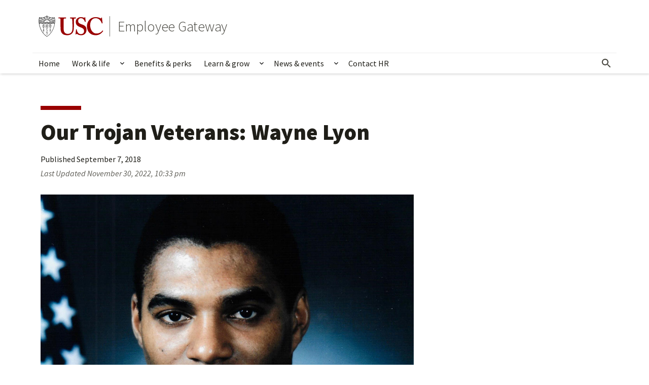

--- FILE ---
content_type: text/html; charset=UTF-8
request_url: https://employees.usc.edu/our-trojan-veterans-wayne-lyon/
body_size: 50134
content:
<!DOCTYPE html>
<html lang="en-US" class="no-js">
<head>
<meta charset="UTF-8"><script type="text/javascript">(window.NREUM||(NREUM={})).init={privacy:{cookies_enabled:true},ajax:{deny_list:["bam.nr-data.net"]},feature_flags:["soft_nav"],distributed_tracing:{enabled:true}};(window.NREUM||(NREUM={})).loader_config={agentID:"594439878",accountID:"4166112",trustKey:"66686",xpid:"UAcBV1dSChAFXFZaBwkHX1M=",licenseKey:"NRJS-04f90d59671ccd66452",applicationID:"587808097",browserID:"594439878"};;/*! For license information please see nr-loader-spa-1.308.0.min.js.LICENSE.txt */
(()=>{var e,t,r={384:(e,t,r)=>{"use strict";r.d(t,{NT:()=>a,US:()=>u,Zm:()=>o,bQ:()=>d,dV:()=>c,pV:()=>l});var n=r(6154),i=r(1863),s=r(1910);const a={beacon:"bam.nr-data.net",errorBeacon:"bam.nr-data.net"};function o(){return n.gm.NREUM||(n.gm.NREUM={}),void 0===n.gm.newrelic&&(n.gm.newrelic=n.gm.NREUM),n.gm.NREUM}function c(){let e=o();return e.o||(e.o={ST:n.gm.setTimeout,SI:n.gm.setImmediate||n.gm.setInterval,CT:n.gm.clearTimeout,XHR:n.gm.XMLHttpRequest,REQ:n.gm.Request,EV:n.gm.Event,PR:n.gm.Promise,MO:n.gm.MutationObserver,FETCH:n.gm.fetch,WS:n.gm.WebSocket},(0,s.i)(...Object.values(e.o))),e}function d(e,t){let r=o();r.initializedAgents??={},t.initializedAt={ms:(0,i.t)(),date:new Date},r.initializedAgents[e]=t}function u(e,t){o()[e]=t}function l(){return function(){let e=o();const t=e.info||{};e.info={beacon:a.beacon,errorBeacon:a.errorBeacon,...t}}(),function(){let e=o();const t=e.init||{};e.init={...t}}(),c(),function(){let e=o();const t=e.loader_config||{};e.loader_config={...t}}(),o()}},782:(e,t,r)=>{"use strict";r.d(t,{T:()=>n});const n=r(860).K7.pageViewTiming},860:(e,t,r)=>{"use strict";r.d(t,{$J:()=>u,K7:()=>c,P3:()=>d,XX:()=>i,Yy:()=>o,df:()=>s,qY:()=>n,v4:()=>a});const n="events",i="jserrors",s="browser/blobs",a="rum",o="browser/logs",c={ajax:"ajax",genericEvents:"generic_events",jserrors:i,logging:"logging",metrics:"metrics",pageAction:"page_action",pageViewEvent:"page_view_event",pageViewTiming:"page_view_timing",sessionReplay:"session_replay",sessionTrace:"session_trace",softNav:"soft_navigations",spa:"spa"},d={[c.pageViewEvent]:1,[c.pageViewTiming]:2,[c.metrics]:3,[c.jserrors]:4,[c.spa]:5,[c.ajax]:6,[c.sessionTrace]:7,[c.softNav]:8,[c.sessionReplay]:9,[c.logging]:10,[c.genericEvents]:11},u={[c.pageViewEvent]:a,[c.pageViewTiming]:n,[c.ajax]:n,[c.spa]:n,[c.softNav]:n,[c.metrics]:i,[c.jserrors]:i,[c.sessionTrace]:s,[c.sessionReplay]:s,[c.logging]:o,[c.genericEvents]:"ins"}},944:(e,t,r)=>{"use strict";r.d(t,{R:()=>i});var n=r(3241);function i(e,t){"function"==typeof console.debug&&(console.debug("New Relic Warning: https://github.com/newrelic/newrelic-browser-agent/blob/main/docs/warning-codes.md#".concat(e),t),(0,n.W)({agentIdentifier:null,drained:null,type:"data",name:"warn",feature:"warn",data:{code:e,secondary:t}}))}},993:(e,t,r)=>{"use strict";r.d(t,{A$:()=>s,ET:()=>a,TZ:()=>o,p_:()=>i});var n=r(860);const i={ERROR:"ERROR",WARN:"WARN",INFO:"INFO",DEBUG:"DEBUG",TRACE:"TRACE"},s={OFF:0,ERROR:1,WARN:2,INFO:3,DEBUG:4,TRACE:5},a="log",o=n.K7.logging},1541:(e,t,r)=>{"use strict";r.d(t,{U:()=>i,f:()=>n});const n={MFE:"MFE",BA:"BA"};function i(e,t){if(2!==t?.harvestEndpointVersion)return{};const r=t.agentRef.runtime.appMetadata.agents[0].entityGuid;return e?{"source.id":e.id,"source.name":e.name,"source.type":e.type,"parent.id":e.parent?.id||r,"parent.type":e.parent?.type||n.BA}:{"entity.guid":r,appId:t.agentRef.info.applicationID}}},1687:(e,t,r)=>{"use strict";r.d(t,{Ak:()=>d,Ze:()=>h,x3:()=>u});var n=r(3241),i=r(7836),s=r(3606),a=r(860),o=r(2646);const c={};function d(e,t){const r={staged:!1,priority:a.P3[t]||0};l(e),c[e].get(t)||c[e].set(t,r)}function u(e,t){e&&c[e]&&(c[e].get(t)&&c[e].delete(t),p(e,t,!1),c[e].size&&f(e))}function l(e){if(!e)throw new Error("agentIdentifier required");c[e]||(c[e]=new Map)}function h(e="",t="feature",r=!1){if(l(e),!e||!c[e].get(t)||r)return p(e,t);c[e].get(t).staged=!0,f(e)}function f(e){const t=Array.from(c[e]);t.every(([e,t])=>t.staged)&&(t.sort((e,t)=>e[1].priority-t[1].priority),t.forEach(([t])=>{c[e].delete(t),p(e,t)}))}function p(e,t,r=!0){const a=e?i.ee.get(e):i.ee,c=s.i.handlers;if(!a.aborted&&a.backlog&&c){if((0,n.W)({agentIdentifier:e,type:"lifecycle",name:"drain",feature:t}),r){const e=a.backlog[t],r=c[t];if(r){for(let t=0;e&&t<e.length;++t)g(e[t],r);Object.entries(r).forEach(([e,t])=>{Object.values(t||{}).forEach(t=>{t[0]?.on&&t[0]?.context()instanceof o.y&&t[0].on(e,t[1])})})}}a.isolatedBacklog||delete c[t],a.backlog[t]=null,a.emit("drain-"+t,[])}}function g(e,t){var r=e[1];Object.values(t[r]||{}).forEach(t=>{var r=e[0];if(t[0]===r){var n=t[1],i=e[3],s=e[2];n.apply(i,s)}})}},1738:(e,t,r)=>{"use strict";r.d(t,{U:()=>f,Y:()=>h});var n=r(3241),i=r(9908),s=r(1863),a=r(944),o=r(5701),c=r(3969),d=r(8362),u=r(860),l=r(4261);function h(e,t,r,s){const h=s||r;!h||h[e]&&h[e]!==d.d.prototype[e]||(h[e]=function(){(0,i.p)(c.xV,["API/"+e+"/called"],void 0,u.K7.metrics,r.ee),(0,n.W)({agentIdentifier:r.agentIdentifier,drained:!!o.B?.[r.agentIdentifier],type:"data",name:"api",feature:l.Pl+e,data:{}});try{return t.apply(this,arguments)}catch(e){(0,a.R)(23,e)}})}function f(e,t,r,n,a){const o=e.info;null===r?delete o.jsAttributes[t]:o.jsAttributes[t]=r,(a||null===r)&&(0,i.p)(l.Pl+n,[(0,s.t)(),t,r],void 0,"session",e.ee)}},1741:(e,t,r)=>{"use strict";r.d(t,{W:()=>s});var n=r(944),i=r(4261);class s{#e(e,...t){if(this[e]!==s.prototype[e])return this[e](...t);(0,n.R)(35,e)}addPageAction(e,t){return this.#e(i.hG,e,t)}register(e){return this.#e(i.eY,e)}recordCustomEvent(e,t){return this.#e(i.fF,e,t)}setPageViewName(e,t){return this.#e(i.Fw,e,t)}setCustomAttribute(e,t,r){return this.#e(i.cD,e,t,r)}noticeError(e,t){return this.#e(i.o5,e,t)}setUserId(e,t=!1){return this.#e(i.Dl,e,t)}setApplicationVersion(e){return this.#e(i.nb,e)}setErrorHandler(e){return this.#e(i.bt,e)}addRelease(e,t){return this.#e(i.k6,e,t)}log(e,t){return this.#e(i.$9,e,t)}start(){return this.#e(i.d3)}finished(e){return this.#e(i.BL,e)}recordReplay(){return this.#e(i.CH)}pauseReplay(){return this.#e(i.Tb)}addToTrace(e){return this.#e(i.U2,e)}setCurrentRouteName(e){return this.#e(i.PA,e)}interaction(e){return this.#e(i.dT,e)}wrapLogger(e,t,r){return this.#e(i.Wb,e,t,r)}measure(e,t){return this.#e(i.V1,e,t)}consent(e){return this.#e(i.Pv,e)}}},1863:(e,t,r)=>{"use strict";function n(){return Math.floor(performance.now())}r.d(t,{t:()=>n})},1910:(e,t,r)=>{"use strict";r.d(t,{i:()=>s});var n=r(944);const i=new Map;function s(...e){return e.every(e=>{if(i.has(e))return i.get(e);const t="function"==typeof e?e.toString():"",r=t.includes("[native code]"),s=t.includes("nrWrapper");return r||s||(0,n.R)(64,e?.name||t),i.set(e,r),r})}},2555:(e,t,r)=>{"use strict";r.d(t,{D:()=>o,f:()=>a});var n=r(384),i=r(8122);const s={beacon:n.NT.beacon,errorBeacon:n.NT.errorBeacon,licenseKey:void 0,applicationID:void 0,sa:void 0,queueTime:void 0,applicationTime:void 0,ttGuid:void 0,user:void 0,account:void 0,product:void 0,extra:void 0,jsAttributes:{},userAttributes:void 0,atts:void 0,transactionName:void 0,tNamePlain:void 0};function a(e){try{return!!e.licenseKey&&!!e.errorBeacon&&!!e.applicationID}catch(e){return!1}}const o=e=>(0,i.a)(e,s)},2614:(e,t,r)=>{"use strict";r.d(t,{BB:()=>a,H3:()=>n,g:()=>d,iL:()=>c,tS:()=>o,uh:()=>i,wk:()=>s});const n="NRBA",i="SESSION",s=144e5,a=18e5,o={STARTED:"session-started",PAUSE:"session-pause",RESET:"session-reset",RESUME:"session-resume",UPDATE:"session-update"},c={SAME_TAB:"same-tab",CROSS_TAB:"cross-tab"},d={OFF:0,FULL:1,ERROR:2}},2646:(e,t,r)=>{"use strict";r.d(t,{y:()=>n});class n{constructor(e){this.contextId=e}}},2843:(e,t,r)=>{"use strict";r.d(t,{G:()=>s,u:()=>i});var n=r(3878);function i(e,t=!1,r,i){(0,n.DD)("visibilitychange",function(){if(t)return void("hidden"===document.visibilityState&&e());e(document.visibilityState)},r,i)}function s(e,t,r){(0,n.sp)("pagehide",e,t,r)}},3241:(e,t,r)=>{"use strict";r.d(t,{W:()=>s});var n=r(6154);const i="newrelic";function s(e={}){try{n.gm.dispatchEvent(new CustomEvent(i,{detail:e}))}catch(e){}}},3304:(e,t,r)=>{"use strict";r.d(t,{A:()=>s});var n=r(7836);const i=()=>{const e=new WeakSet;return(t,r)=>{if("object"==typeof r&&null!==r){if(e.has(r))return;e.add(r)}return r}};function s(e){try{return JSON.stringify(e,i())??""}catch(e){try{n.ee.emit("internal-error",[e])}catch(e){}return""}}},3333:(e,t,r)=>{"use strict";r.d(t,{$v:()=>u,TZ:()=>n,Xh:()=>c,Zp:()=>i,kd:()=>d,mq:()=>o,nf:()=>a,qN:()=>s});const n=r(860).K7.genericEvents,i=["auxclick","click","copy","keydown","paste","scrollend"],s=["focus","blur"],a=4,o=1e3,c=2e3,d=["PageAction","UserAction","BrowserPerformance"],u={RESOURCES:"experimental.resources",REGISTER:"register"}},3434:(e,t,r)=>{"use strict";r.d(t,{Jt:()=>s,YM:()=>d});var n=r(7836),i=r(5607);const s="nr@original:".concat(i.W),a=50;var o=Object.prototype.hasOwnProperty,c=!1;function d(e,t){return e||(e=n.ee),r.inPlace=function(e,t,n,i,s){n||(n="");const a="-"===n.charAt(0);for(let o=0;o<t.length;o++){const c=t[o],d=e[c];l(d)||(e[c]=r(d,a?c+n:n,i,c,s))}},r.flag=s,r;function r(t,r,n,c,d){return l(t)?t:(r||(r=""),nrWrapper[s]=t,function(e,t,r){if(Object.defineProperty&&Object.keys)try{return Object.keys(e).forEach(function(r){Object.defineProperty(t,r,{get:function(){return e[r]},set:function(t){return e[r]=t,t}})}),t}catch(e){u([e],r)}for(var n in e)o.call(e,n)&&(t[n]=e[n])}(t,nrWrapper,e),nrWrapper);function nrWrapper(){var s,o,l,h;let f;try{o=this,s=[...arguments],l="function"==typeof n?n(s,o):n||{}}catch(t){u([t,"",[s,o,c],l],e)}i(r+"start",[s,o,c],l,d);const p=performance.now();let g;try{return h=t.apply(o,s),g=performance.now(),h}catch(e){throw g=performance.now(),i(r+"err",[s,o,e],l,d),f=e,f}finally{const e=g-p,t={start:p,end:g,duration:e,isLongTask:e>=a,methodName:c,thrownError:f};t.isLongTask&&i("long-task",[t,o],l,d),i(r+"end",[s,o,h],l,d)}}}function i(r,n,i,s){if(!c||t){var a=c;c=!0;try{e.emit(r,n,i,t,s)}catch(t){u([t,r,n,i],e)}c=a}}}function u(e,t){t||(t=n.ee);try{t.emit("internal-error",e)}catch(e){}}function l(e){return!(e&&"function"==typeof e&&e.apply&&!e[s])}},3606:(e,t,r)=>{"use strict";r.d(t,{i:()=>s});var n=r(9908);s.on=a;var i=s.handlers={};function s(e,t,r,s){a(s||n.d,i,e,t,r)}function a(e,t,r,i,s){s||(s="feature"),e||(e=n.d);var a=t[s]=t[s]||{};(a[r]=a[r]||[]).push([e,i])}},3738:(e,t,r)=>{"use strict";r.d(t,{He:()=>i,Kp:()=>o,Lc:()=>d,Rz:()=>u,TZ:()=>n,bD:()=>s,d3:()=>a,jx:()=>l,sl:()=>h,uP:()=>c});const n=r(860).K7.sessionTrace,i="bstResource",s="resource",a="-start",o="-end",c="fn"+a,d="fn"+o,u="pushState",l=1e3,h=3e4},3785:(e,t,r)=>{"use strict";r.d(t,{R:()=>c,b:()=>d});var n=r(9908),i=r(1863),s=r(860),a=r(3969),o=r(993);function c(e,t,r={},c=o.p_.INFO,d=!0,u,l=(0,i.t)()){(0,n.p)(a.xV,["API/logging/".concat(c.toLowerCase(),"/called")],void 0,s.K7.metrics,e),(0,n.p)(o.ET,[l,t,r,c,d,u],void 0,s.K7.logging,e)}function d(e){return"string"==typeof e&&Object.values(o.p_).some(t=>t===e.toUpperCase().trim())}},3878:(e,t,r)=>{"use strict";function n(e,t){return{capture:e,passive:!1,signal:t}}function i(e,t,r=!1,i){window.addEventListener(e,t,n(r,i))}function s(e,t,r=!1,i){document.addEventListener(e,t,n(r,i))}r.d(t,{DD:()=>s,jT:()=>n,sp:()=>i})},3962:(e,t,r)=>{"use strict";r.d(t,{AM:()=>a,O2:()=>l,OV:()=>s,Qu:()=>h,TZ:()=>c,ih:()=>f,pP:()=>o,t1:()=>u,tC:()=>i,wD:()=>d});var n=r(860);const i=["click","keydown","submit"],s="popstate",a="api",o="initialPageLoad",c=n.K7.softNav,d=5e3,u=500,l={INITIAL_PAGE_LOAD:"",ROUTE_CHANGE:1,UNSPECIFIED:2},h={INTERACTION:1,AJAX:2,CUSTOM_END:3,CUSTOM_TRACER:4},f={IP:"in progress",PF:"pending finish",FIN:"finished",CAN:"cancelled"}},3969:(e,t,r)=>{"use strict";r.d(t,{TZ:()=>n,XG:()=>o,rs:()=>i,xV:()=>a,z_:()=>s});const n=r(860).K7.metrics,i="sm",s="cm",a="storeSupportabilityMetrics",o="storeEventMetrics"},4234:(e,t,r)=>{"use strict";r.d(t,{W:()=>s});var n=r(7836),i=r(1687);class s{constructor(e,t){this.agentIdentifier=e,this.ee=n.ee.get(e),this.featureName=t,this.blocked=!1}deregisterDrain(){(0,i.x3)(this.agentIdentifier,this.featureName)}}},4261:(e,t,r)=>{"use strict";r.d(t,{$9:()=>u,BL:()=>c,CH:()=>p,Dl:()=>R,Fw:()=>w,PA:()=>v,Pl:()=>n,Pv:()=>A,Tb:()=>h,U2:()=>a,V1:()=>E,Wb:()=>T,bt:()=>y,cD:()=>b,d3:()=>x,dT:()=>d,eY:()=>g,fF:()=>f,hG:()=>s,hw:()=>i,k6:()=>o,nb:()=>m,o5:()=>l});const n="api-",i=n+"ixn-",s="addPageAction",a="addToTrace",o="addRelease",c="finished",d="interaction",u="log",l="noticeError",h="pauseReplay",f="recordCustomEvent",p="recordReplay",g="register",m="setApplicationVersion",v="setCurrentRouteName",b="setCustomAttribute",y="setErrorHandler",w="setPageViewName",R="setUserId",x="start",T="wrapLogger",E="measure",A="consent"},5205:(e,t,r)=>{"use strict";r.d(t,{j:()=>S});var n=r(384),i=r(1741);var s=r(2555),a=r(3333);const o=e=>{if(!e||"string"!=typeof e)return!1;try{document.createDocumentFragment().querySelector(e)}catch{return!1}return!0};var c=r(2614),d=r(944),u=r(8122);const l="[data-nr-mask]",h=e=>(0,u.a)(e,(()=>{const e={feature_flags:[],experimental:{allow_registered_children:!1,resources:!1},mask_selector:"*",block_selector:"[data-nr-block]",mask_input_options:{color:!1,date:!1,"datetime-local":!1,email:!1,month:!1,number:!1,range:!1,search:!1,tel:!1,text:!1,time:!1,url:!1,week:!1,textarea:!1,select:!1,password:!0}};return{ajax:{deny_list:void 0,block_internal:!0,enabled:!0,autoStart:!0},api:{get allow_registered_children(){return e.feature_flags.includes(a.$v.REGISTER)||e.experimental.allow_registered_children},set allow_registered_children(t){e.experimental.allow_registered_children=t},duplicate_registered_data:!1},browser_consent_mode:{enabled:!1},distributed_tracing:{enabled:void 0,exclude_newrelic_header:void 0,cors_use_newrelic_header:void 0,cors_use_tracecontext_headers:void 0,allowed_origins:void 0},get feature_flags(){return e.feature_flags},set feature_flags(t){e.feature_flags=t},generic_events:{enabled:!0,autoStart:!0},harvest:{interval:30},jserrors:{enabled:!0,autoStart:!0},logging:{enabled:!0,autoStart:!0},metrics:{enabled:!0,autoStart:!0},obfuscate:void 0,page_action:{enabled:!0},page_view_event:{enabled:!0,autoStart:!0},page_view_timing:{enabled:!0,autoStart:!0},performance:{capture_marks:!1,capture_measures:!1,capture_detail:!0,resources:{get enabled(){return e.feature_flags.includes(a.$v.RESOURCES)||e.experimental.resources},set enabled(t){e.experimental.resources=t},asset_types:[],first_party_domains:[],ignore_newrelic:!0}},privacy:{cookies_enabled:!0},proxy:{assets:void 0,beacon:void 0},session:{expiresMs:c.wk,inactiveMs:c.BB},session_replay:{autoStart:!0,enabled:!1,preload:!1,sampling_rate:10,error_sampling_rate:100,collect_fonts:!1,inline_images:!1,fix_stylesheets:!0,mask_all_inputs:!0,get mask_text_selector(){return e.mask_selector},set mask_text_selector(t){o(t)?e.mask_selector="".concat(t,",").concat(l):""===t||null===t?e.mask_selector=l:(0,d.R)(5,t)},get block_class(){return"nr-block"},get ignore_class(){return"nr-ignore"},get mask_text_class(){return"nr-mask"},get block_selector(){return e.block_selector},set block_selector(t){o(t)?e.block_selector+=",".concat(t):""!==t&&(0,d.R)(6,t)},get mask_input_options(){return e.mask_input_options},set mask_input_options(t){t&&"object"==typeof t?e.mask_input_options={...t,password:!0}:(0,d.R)(7,t)}},session_trace:{enabled:!0,autoStart:!0},soft_navigations:{enabled:!0,autoStart:!0},spa:{enabled:!0,autoStart:!0},ssl:void 0,user_actions:{enabled:!0,elementAttributes:["id","className","tagName","type"]}}})());var f=r(6154),p=r(9324);let g=0;const m={buildEnv:p.F3,distMethod:p.Xs,version:p.xv,originTime:f.WN},v={consented:!1},b={appMetadata:{},get consented(){return this.session?.state?.consent||v.consented},set consented(e){v.consented=e},customTransaction:void 0,denyList:void 0,disabled:!1,harvester:void 0,isolatedBacklog:!1,isRecording:!1,loaderType:void 0,maxBytes:3e4,obfuscator:void 0,onerror:void 0,ptid:void 0,releaseIds:{},session:void 0,timeKeeper:void 0,registeredEntities:[],jsAttributesMetadata:{bytes:0},get harvestCount(){return++g}},y=e=>{const t=(0,u.a)(e,b),r=Object.keys(m).reduce((e,t)=>(e[t]={value:m[t],writable:!1,configurable:!0,enumerable:!0},e),{});return Object.defineProperties(t,r)};var w=r(5701);const R=e=>{const t=e.startsWith("http");e+="/",r.p=t?e:"https://"+e};var x=r(7836),T=r(3241);const E={accountID:void 0,trustKey:void 0,agentID:void 0,licenseKey:void 0,applicationID:void 0,xpid:void 0},A=e=>(0,u.a)(e,E),_=new Set;function S(e,t={},r,a){let{init:o,info:c,loader_config:d,runtime:u={},exposed:l=!0}=t;if(!c){const e=(0,n.pV)();o=e.init,c=e.info,d=e.loader_config}e.init=h(o||{}),e.loader_config=A(d||{}),c.jsAttributes??={},f.bv&&(c.jsAttributes.isWorker=!0),e.info=(0,s.D)(c);const p=e.init,g=[c.beacon,c.errorBeacon];_.has(e.agentIdentifier)||(p.proxy.assets&&(R(p.proxy.assets),g.push(p.proxy.assets)),p.proxy.beacon&&g.push(p.proxy.beacon),e.beacons=[...g],function(e){const t=(0,n.pV)();Object.getOwnPropertyNames(i.W.prototype).forEach(r=>{const n=i.W.prototype[r];if("function"!=typeof n||"constructor"===n)return;let s=t[r];e[r]&&!1!==e.exposed&&"micro-agent"!==e.runtime?.loaderType&&(t[r]=(...t)=>{const n=e[r](...t);return s?s(...t):n})})}(e),(0,n.US)("activatedFeatures",w.B)),u.denyList=[...p.ajax.deny_list||[],...p.ajax.block_internal?g:[]],u.ptid=e.agentIdentifier,u.loaderType=r,e.runtime=y(u),_.has(e.agentIdentifier)||(e.ee=x.ee.get(e.agentIdentifier),e.exposed=l,(0,T.W)({agentIdentifier:e.agentIdentifier,drained:!!w.B?.[e.agentIdentifier],type:"lifecycle",name:"initialize",feature:void 0,data:e.config})),_.add(e.agentIdentifier)}},5270:(e,t,r)=>{"use strict";r.d(t,{Aw:()=>a,SR:()=>s,rF:()=>o});var n=r(384),i=r(7767);function s(e){return!!(0,n.dV)().o.MO&&(0,i.V)(e)&&!0===e?.session_trace.enabled}function a(e){return!0===e?.session_replay.preload&&s(e)}function o(e,t){try{if("string"==typeof t?.type){if("password"===t.type.toLowerCase())return"*".repeat(e?.length||0);if(void 0!==t?.dataset?.nrUnmask||t?.classList?.contains("nr-unmask"))return e}}catch(e){}return"string"==typeof e?e.replace(/[\S]/g,"*"):"*".repeat(e?.length||0)}},5289:(e,t,r)=>{"use strict";r.d(t,{GG:()=>a,Qr:()=>c,sB:()=>o});var n=r(3878),i=r(6389);function s(){return"undefined"==typeof document||"complete"===document.readyState}function a(e,t){if(s())return e();const r=(0,i.J)(e),a=setInterval(()=>{s()&&(clearInterval(a),r())},500);(0,n.sp)("load",r,t)}function o(e){if(s())return e();(0,n.DD)("DOMContentLoaded",e)}function c(e){if(s())return e();(0,n.sp)("popstate",e)}},5607:(e,t,r)=>{"use strict";r.d(t,{W:()=>n});const n=(0,r(9566).bz)()},5701:(e,t,r)=>{"use strict";r.d(t,{B:()=>s,t:()=>a});var n=r(3241);const i=new Set,s={};function a(e,t){const r=t.agentIdentifier;s[r]??={},e&&"object"==typeof e&&(i.has(r)||(t.ee.emit("rumresp",[e]),s[r]=e,i.add(r),(0,n.W)({agentIdentifier:r,loaded:!0,drained:!0,type:"lifecycle",name:"load",feature:void 0,data:e})))}},6154:(e,t,r)=>{"use strict";r.d(t,{OF:()=>d,RI:()=>i,WN:()=>h,bv:()=>s,eN:()=>f,gm:()=>a,lR:()=>l,m:()=>c,mw:()=>o,sb:()=>u});var n=r(1863);const i="undefined"!=typeof window&&!!window.document,s="undefined"!=typeof WorkerGlobalScope&&("undefined"!=typeof self&&self instanceof WorkerGlobalScope&&self.navigator instanceof WorkerNavigator||"undefined"!=typeof globalThis&&globalThis instanceof WorkerGlobalScope&&globalThis.navigator instanceof WorkerNavigator),a=i?window:"undefined"!=typeof WorkerGlobalScope&&("undefined"!=typeof self&&self instanceof WorkerGlobalScope&&self||"undefined"!=typeof globalThis&&globalThis instanceof WorkerGlobalScope&&globalThis),o=Boolean("hidden"===a?.document?.visibilityState),c=""+a?.location,d=/iPad|iPhone|iPod/.test(a.navigator?.userAgent),u=d&&"undefined"==typeof SharedWorker,l=(()=>{const e=a.navigator?.userAgent?.match(/Firefox[/\s](\d+\.\d+)/);return Array.isArray(e)&&e.length>=2?+e[1]:0})(),h=Date.now()-(0,n.t)(),f=()=>"undefined"!=typeof PerformanceNavigationTiming&&a?.performance?.getEntriesByType("navigation")?.[0]?.responseStart},6344:(e,t,r)=>{"use strict";r.d(t,{BB:()=>u,Qb:()=>l,TZ:()=>i,Ug:()=>a,Vh:()=>s,_s:()=>o,bc:()=>d,yP:()=>c});var n=r(2614);const i=r(860).K7.sessionReplay,s="errorDuringReplay",a=.12,o={DomContentLoaded:0,Load:1,FullSnapshot:2,IncrementalSnapshot:3,Meta:4,Custom:5},c={[n.g.ERROR]:15e3,[n.g.FULL]:3e5,[n.g.OFF]:0},d={RESET:{message:"Session was reset",sm:"Reset"},IMPORT:{message:"Recorder failed to import",sm:"Import"},TOO_MANY:{message:"429: Too Many Requests",sm:"Too-Many"},TOO_BIG:{message:"Payload was too large",sm:"Too-Big"},CROSS_TAB:{message:"Session Entity was set to OFF on another tab",sm:"Cross-Tab"},ENTITLEMENTS:{message:"Session Replay is not allowed and will not be started",sm:"Entitlement"}},u=5e3,l={API:"api",RESUME:"resume",SWITCH_TO_FULL:"switchToFull",INITIALIZE:"initialize",PRELOAD:"preload"}},6389:(e,t,r)=>{"use strict";function n(e,t=500,r={}){const n=r?.leading||!1;let i;return(...r)=>{n&&void 0===i&&(e.apply(this,r),i=setTimeout(()=>{i=clearTimeout(i)},t)),n||(clearTimeout(i),i=setTimeout(()=>{e.apply(this,r)},t))}}function i(e){let t=!1;return(...r)=>{t||(t=!0,e.apply(this,r))}}r.d(t,{J:()=>i,s:()=>n})},6630:(e,t,r)=>{"use strict";r.d(t,{T:()=>n});const n=r(860).K7.pageViewEvent},6774:(e,t,r)=>{"use strict";r.d(t,{T:()=>n});const n=r(860).K7.jserrors},7295:(e,t,r)=>{"use strict";r.d(t,{Xv:()=>a,gX:()=>i,iW:()=>s});var n=[];function i(e){if(!e||s(e))return!1;if(0===n.length)return!0;if("*"===n[0].hostname)return!1;for(var t=0;t<n.length;t++){var r=n[t];if(r.hostname.test(e.hostname)&&r.pathname.test(e.pathname))return!1}return!0}function s(e){return void 0===e.hostname}function a(e){if(n=[],e&&e.length)for(var t=0;t<e.length;t++){let r=e[t];if(!r)continue;if("*"===r)return void(n=[{hostname:"*"}]);0===r.indexOf("http://")?r=r.substring(7):0===r.indexOf("https://")&&(r=r.substring(8));const i=r.indexOf("/");let s,a;i>0?(s=r.substring(0,i),a=r.substring(i)):(s=r,a="*");let[c]=s.split(":");n.push({hostname:o(c),pathname:o(a,!0)})}}function o(e,t=!1){const r=e.replace(/[.+?^${}()|[\]\\]/g,e=>"\\"+e).replace(/\*/g,".*?");return new RegExp((t?"^":"")+r+"$")}},7485:(e,t,r)=>{"use strict";r.d(t,{D:()=>i});var n=r(6154);function i(e){if(0===(e||"").indexOf("data:"))return{protocol:"data"};try{const t=new URL(e,location.href),r={port:t.port,hostname:t.hostname,pathname:t.pathname,search:t.search,protocol:t.protocol.slice(0,t.protocol.indexOf(":")),sameOrigin:t.protocol===n.gm?.location?.protocol&&t.host===n.gm?.location?.host};return r.port&&""!==r.port||("http:"===t.protocol&&(r.port="80"),"https:"===t.protocol&&(r.port="443")),r.pathname&&""!==r.pathname?r.pathname.startsWith("/")||(r.pathname="/".concat(r.pathname)):r.pathname="/",r}catch(e){return{}}}},7699:(e,t,r)=>{"use strict";r.d(t,{It:()=>s,KC:()=>o,No:()=>i,qh:()=>a});var n=r(860);const i=16e3,s=1e6,a="SESSION_ERROR",o={[n.K7.logging]:!0,[n.K7.genericEvents]:!1,[n.K7.jserrors]:!1,[n.K7.ajax]:!1}},7767:(e,t,r)=>{"use strict";r.d(t,{V:()=>i});var n=r(6154);const i=e=>n.RI&&!0===e?.privacy.cookies_enabled},7836:(e,t,r)=>{"use strict";r.d(t,{P:()=>o,ee:()=>c});var n=r(384),i=r(8990),s=r(2646),a=r(5607);const o="nr@context:".concat(a.W),c=function e(t,r){var n={},a={},u={},l=!1;try{l=16===r.length&&d.initializedAgents?.[r]?.runtime.isolatedBacklog}catch(e){}var h={on:p,addEventListener:p,removeEventListener:function(e,t){var r=n[e];if(!r)return;for(var i=0;i<r.length;i++)r[i]===t&&r.splice(i,1)},emit:function(e,r,n,i,s){!1!==s&&(s=!0);if(c.aborted&&!i)return;t&&s&&t.emit(e,r,n);var o=f(n);g(e).forEach(e=>{e.apply(o,r)});var d=v()[a[e]];d&&d.push([h,e,r,o]);return o},get:m,listeners:g,context:f,buffer:function(e,t){const r=v();if(t=t||"feature",h.aborted)return;Object.entries(e||{}).forEach(([e,n])=>{a[n]=t,t in r||(r[t]=[])})},abort:function(){h._aborted=!0,Object.keys(h.backlog).forEach(e=>{delete h.backlog[e]})},isBuffering:function(e){return!!v()[a[e]]},debugId:r,backlog:l?{}:t&&"object"==typeof t.backlog?t.backlog:{},isolatedBacklog:l};return Object.defineProperty(h,"aborted",{get:()=>{let e=h._aborted||!1;return e||(t&&(e=t.aborted),e)}}),h;function f(e){return e&&e instanceof s.y?e:e?(0,i.I)(e,o,()=>new s.y(o)):new s.y(o)}function p(e,t){n[e]=g(e).concat(t)}function g(e){return n[e]||[]}function m(t){return u[t]=u[t]||e(h,t)}function v(){return h.backlog}}(void 0,"globalEE"),d=(0,n.Zm)();d.ee||(d.ee=c)},8122:(e,t,r)=>{"use strict";r.d(t,{a:()=>i});var n=r(944);function i(e,t){try{if(!e||"object"!=typeof e)return(0,n.R)(3);if(!t||"object"!=typeof t)return(0,n.R)(4);const r=Object.create(Object.getPrototypeOf(t),Object.getOwnPropertyDescriptors(t)),s=0===Object.keys(r).length?e:r;for(let a in s)if(void 0!==e[a])try{if(null===e[a]){r[a]=null;continue}Array.isArray(e[a])&&Array.isArray(t[a])?r[a]=Array.from(new Set([...e[a],...t[a]])):"object"==typeof e[a]&&"object"==typeof t[a]?r[a]=i(e[a],t[a]):r[a]=e[a]}catch(e){r[a]||(0,n.R)(1,e)}return r}catch(e){(0,n.R)(2,e)}}},8139:(e,t,r)=>{"use strict";r.d(t,{u:()=>h});var n=r(7836),i=r(3434),s=r(8990),a=r(6154);const o={},c=a.gm.XMLHttpRequest,d="addEventListener",u="removeEventListener",l="nr@wrapped:".concat(n.P);function h(e){var t=function(e){return(e||n.ee).get("events")}(e);if(o[t.debugId]++)return t;o[t.debugId]=1;var r=(0,i.YM)(t,!0);function h(e){r.inPlace(e,[d,u],"-",p)}function p(e,t){return e[1]}return"getPrototypeOf"in Object&&(a.RI&&f(document,h),c&&f(c.prototype,h),f(a.gm,h)),t.on(d+"-start",function(e,t){var n=e[1];if(null!==n&&("function"==typeof n||"object"==typeof n)&&"newrelic"!==e[0]){var i=(0,s.I)(n,l,function(){var e={object:function(){if("function"!=typeof n.handleEvent)return;return n.handleEvent.apply(n,arguments)},function:n}[typeof n];return e?r(e,"fn-",null,e.name||"anonymous"):n});this.wrapped=e[1]=i}}),t.on(u+"-start",function(e){e[1]=this.wrapped||e[1]}),t}function f(e,t,...r){let n=e;for(;"object"==typeof n&&!Object.prototype.hasOwnProperty.call(n,d);)n=Object.getPrototypeOf(n);n&&t(n,...r)}},8362:(e,t,r)=>{"use strict";r.d(t,{d:()=>s});var n=r(9566),i=r(1741);class s extends i.W{agentIdentifier=(0,n.LA)(16)}},8374:(e,t,r)=>{r.nc=(()=>{try{return document?.currentScript?.nonce}catch(e){}return""})()},8990:(e,t,r)=>{"use strict";r.d(t,{I:()=>i});var n=Object.prototype.hasOwnProperty;function i(e,t,r){if(n.call(e,t))return e[t];var i=r();if(Object.defineProperty&&Object.keys)try{return Object.defineProperty(e,t,{value:i,writable:!0,enumerable:!1}),i}catch(e){}return e[t]=i,i}},9119:(e,t,r)=>{"use strict";r.d(t,{L:()=>s});var n=/([^?#]*)[^#]*(#[^?]*|$).*/,i=/([^?#]*)().*/;function s(e,t){return e?e.replace(t?n:i,"$1$2"):e}},9300:(e,t,r)=>{"use strict";r.d(t,{T:()=>n});const n=r(860).K7.ajax},9324:(e,t,r)=>{"use strict";r.d(t,{AJ:()=>a,F3:()=>i,Xs:()=>s,Yq:()=>o,xv:()=>n});const n="1.308.0",i="PROD",s="CDN",a="@newrelic/rrweb",o="1.0.1"},9566:(e,t,r)=>{"use strict";r.d(t,{LA:()=>o,ZF:()=>c,bz:()=>a,el:()=>d});var n=r(6154);const i="xxxxxxxx-xxxx-4xxx-yxxx-xxxxxxxxxxxx";function s(e,t){return e?15&e[t]:16*Math.random()|0}function a(){const e=n.gm?.crypto||n.gm?.msCrypto;let t,r=0;return e&&e.getRandomValues&&(t=e.getRandomValues(new Uint8Array(30))),i.split("").map(e=>"x"===e?s(t,r++).toString(16):"y"===e?(3&s()|8).toString(16):e).join("")}function o(e){const t=n.gm?.crypto||n.gm?.msCrypto;let r,i=0;t&&t.getRandomValues&&(r=t.getRandomValues(new Uint8Array(e)));const a=[];for(var o=0;o<e;o++)a.push(s(r,i++).toString(16));return a.join("")}function c(){return o(16)}function d(){return o(32)}},9908:(e,t,r)=>{"use strict";r.d(t,{d:()=>n,p:()=>i});var n=r(7836).ee.get("handle");function i(e,t,r,i,s){s?(s.buffer([e],i),s.emit(e,t,r)):(n.buffer([e],i),n.emit(e,t,r))}}},n={};function i(e){var t=n[e];if(void 0!==t)return t.exports;var s=n[e]={exports:{}};return r[e](s,s.exports,i),s.exports}i.m=r,i.d=(e,t)=>{for(var r in t)i.o(t,r)&&!i.o(e,r)&&Object.defineProperty(e,r,{enumerable:!0,get:t[r]})},i.f={},i.e=e=>Promise.all(Object.keys(i.f).reduce((t,r)=>(i.f[r](e,t),t),[])),i.u=e=>({212:"nr-spa-compressor",249:"nr-spa-recorder",478:"nr-spa"}[e]+"-1.308.0.min.js"),i.o=(e,t)=>Object.prototype.hasOwnProperty.call(e,t),e={},t="NRBA-1.308.0.PROD:",i.l=(r,n,s,a)=>{if(e[r])e[r].push(n);else{var o,c;if(void 0!==s)for(var d=document.getElementsByTagName("script"),u=0;u<d.length;u++){var l=d[u];if(l.getAttribute("src")==r||l.getAttribute("data-webpack")==t+s){o=l;break}}if(!o){c=!0;var h={478:"sha512-RSfSVnmHk59T/uIPbdSE0LPeqcEdF4/+XhfJdBuccH5rYMOEZDhFdtnh6X6nJk7hGpzHd9Ujhsy7lZEz/ORYCQ==",249:"sha512-ehJXhmntm85NSqW4MkhfQqmeKFulra3klDyY0OPDUE+sQ3GokHlPh1pmAzuNy//3j4ac6lzIbmXLvGQBMYmrkg==",212:"sha512-B9h4CR46ndKRgMBcK+j67uSR2RCnJfGefU+A7FrgR/k42ovXy5x/MAVFiSvFxuVeEk/pNLgvYGMp1cBSK/G6Fg=="};(o=document.createElement("script")).charset="utf-8",i.nc&&o.setAttribute("nonce",i.nc),o.setAttribute("data-webpack",t+s),o.src=r,0!==o.src.indexOf(window.location.origin+"/")&&(o.crossOrigin="anonymous"),h[a]&&(o.integrity=h[a])}e[r]=[n];var f=(t,n)=>{o.onerror=o.onload=null,clearTimeout(p);var i=e[r];if(delete e[r],o.parentNode&&o.parentNode.removeChild(o),i&&i.forEach(e=>e(n)),t)return t(n)},p=setTimeout(f.bind(null,void 0,{type:"timeout",target:o}),12e4);o.onerror=f.bind(null,o.onerror),o.onload=f.bind(null,o.onload),c&&document.head.appendChild(o)}},i.r=e=>{"undefined"!=typeof Symbol&&Symbol.toStringTag&&Object.defineProperty(e,Symbol.toStringTag,{value:"Module"}),Object.defineProperty(e,"__esModule",{value:!0})},i.p="https://js-agent.newrelic.com/",(()=>{var e={38:0,788:0};i.f.j=(t,r)=>{var n=i.o(e,t)?e[t]:void 0;if(0!==n)if(n)r.push(n[2]);else{var s=new Promise((r,i)=>n=e[t]=[r,i]);r.push(n[2]=s);var a=i.p+i.u(t),o=new Error;i.l(a,r=>{if(i.o(e,t)&&(0!==(n=e[t])&&(e[t]=void 0),n)){var s=r&&("load"===r.type?"missing":r.type),a=r&&r.target&&r.target.src;o.message="Loading chunk "+t+" failed: ("+s+": "+a+")",o.name="ChunkLoadError",o.type=s,o.request=a,n[1](o)}},"chunk-"+t,t)}};var t=(t,r)=>{var n,s,[a,o,c]=r,d=0;if(a.some(t=>0!==e[t])){for(n in o)i.o(o,n)&&(i.m[n]=o[n]);if(c)c(i)}for(t&&t(r);d<a.length;d++)s=a[d],i.o(e,s)&&e[s]&&e[s][0](),e[s]=0},r=self["webpackChunk:NRBA-1.308.0.PROD"]=self["webpackChunk:NRBA-1.308.0.PROD"]||[];r.forEach(t.bind(null,0)),r.push=t.bind(null,r.push.bind(r))})(),(()=>{"use strict";i(8374);var e=i(8362),t=i(860);const r=Object.values(t.K7);var n=i(5205);var s=i(9908),a=i(1863),o=i(4261),c=i(1738);var d=i(1687),u=i(4234),l=i(5289),h=i(6154),f=i(944),p=i(5270),g=i(7767),m=i(6389),v=i(7699);class b extends u.W{constructor(e,t){super(e.agentIdentifier,t),this.agentRef=e,this.abortHandler=void 0,this.featAggregate=void 0,this.loadedSuccessfully=void 0,this.onAggregateImported=new Promise(e=>{this.loadedSuccessfully=e}),this.deferred=Promise.resolve(),!1===e.init[this.featureName].autoStart?this.deferred=new Promise((t,r)=>{this.ee.on("manual-start-all",(0,m.J)(()=>{(0,d.Ak)(e.agentIdentifier,this.featureName),t()}))}):(0,d.Ak)(e.agentIdentifier,t)}importAggregator(e,t,r={}){if(this.featAggregate)return;const n=async()=>{let n;await this.deferred;try{if((0,g.V)(e.init)){const{setupAgentSession:t}=await i.e(478).then(i.bind(i,8766));n=t(e)}}catch(e){(0,f.R)(20,e),this.ee.emit("internal-error",[e]),(0,s.p)(v.qh,[e],void 0,this.featureName,this.ee)}try{if(!this.#t(this.featureName,n,e.init))return(0,d.Ze)(this.agentIdentifier,this.featureName),void this.loadedSuccessfully(!1);const{Aggregate:i}=await t();this.featAggregate=new i(e,r),e.runtime.harvester.initializedAggregates.push(this.featAggregate),this.loadedSuccessfully(!0)}catch(e){(0,f.R)(34,e),this.abortHandler?.(),(0,d.Ze)(this.agentIdentifier,this.featureName,!0),this.loadedSuccessfully(!1),this.ee&&this.ee.abort()}};h.RI?(0,l.GG)(()=>n(),!0):n()}#t(e,r,n){if(this.blocked)return!1;switch(e){case t.K7.sessionReplay:return(0,p.SR)(n)&&!!r;case t.K7.sessionTrace:return!!r;default:return!0}}}var y=i(6630),w=i(2614),R=i(3241);class x extends b{static featureName=y.T;constructor(e){var t;super(e,y.T),this.setupInspectionEvents(e.agentIdentifier),t=e,(0,c.Y)(o.Fw,function(e,r){"string"==typeof e&&("/"!==e.charAt(0)&&(e="/"+e),t.runtime.customTransaction=(r||"http://custom.transaction")+e,(0,s.p)(o.Pl+o.Fw,[(0,a.t)()],void 0,void 0,t.ee))},t),this.importAggregator(e,()=>i.e(478).then(i.bind(i,2467)))}setupInspectionEvents(e){const t=(t,r)=>{t&&(0,R.W)({agentIdentifier:e,timeStamp:t.timeStamp,loaded:"complete"===t.target.readyState,type:"window",name:r,data:t.target.location+""})};(0,l.sB)(e=>{t(e,"DOMContentLoaded")}),(0,l.GG)(e=>{t(e,"load")}),(0,l.Qr)(e=>{t(e,"navigate")}),this.ee.on(w.tS.UPDATE,(t,r)=>{(0,R.W)({agentIdentifier:e,type:"lifecycle",name:"session",data:r})})}}var T=i(384);class E extends e.d{constructor(e){var t;(super(),h.gm)?(this.features={},(0,T.bQ)(this.agentIdentifier,this),this.desiredFeatures=new Set(e.features||[]),this.desiredFeatures.add(x),(0,n.j)(this,e,e.loaderType||"agent"),t=this,(0,c.Y)(o.cD,function(e,r,n=!1){if("string"==typeof e){if(["string","number","boolean"].includes(typeof r)||null===r)return(0,c.U)(t,e,r,o.cD,n);(0,f.R)(40,typeof r)}else(0,f.R)(39,typeof e)},t),function(e){(0,c.Y)(o.Dl,function(t,r=!1){if("string"!=typeof t&&null!==t)return void(0,f.R)(41,typeof t);const n=e.info.jsAttributes["enduser.id"];r&&null!=n&&n!==t?(0,s.p)(o.Pl+"setUserIdAndResetSession",[t],void 0,"session",e.ee):(0,c.U)(e,"enduser.id",t,o.Dl,!0)},e)}(this),function(e){(0,c.Y)(o.nb,function(t){if("string"==typeof t||null===t)return(0,c.U)(e,"application.version",t,o.nb,!1);(0,f.R)(42,typeof t)},e)}(this),function(e){(0,c.Y)(o.d3,function(){e.ee.emit("manual-start-all")},e)}(this),function(e){(0,c.Y)(o.Pv,function(t=!0){if("boolean"==typeof t){if((0,s.p)(o.Pl+o.Pv,[t],void 0,"session",e.ee),e.runtime.consented=t,t){const t=e.features.page_view_event;t.onAggregateImported.then(e=>{const r=t.featAggregate;e&&!r.sentRum&&r.sendRum()})}}else(0,f.R)(65,typeof t)},e)}(this),this.run()):(0,f.R)(21)}get config(){return{info:this.info,init:this.init,loader_config:this.loader_config,runtime:this.runtime}}get api(){return this}run(){try{const e=function(e){const t={};return r.forEach(r=>{t[r]=!!e[r]?.enabled}),t}(this.init),n=[...this.desiredFeatures];n.sort((e,r)=>t.P3[e.featureName]-t.P3[r.featureName]),n.forEach(r=>{if(!e[r.featureName]&&r.featureName!==t.K7.pageViewEvent)return;if(r.featureName===t.K7.spa)return void(0,f.R)(67);const n=function(e){switch(e){case t.K7.ajax:return[t.K7.jserrors];case t.K7.sessionTrace:return[t.K7.ajax,t.K7.pageViewEvent];case t.K7.sessionReplay:return[t.K7.sessionTrace];case t.K7.pageViewTiming:return[t.K7.pageViewEvent];default:return[]}}(r.featureName).filter(e=>!(e in this.features));n.length>0&&(0,f.R)(36,{targetFeature:r.featureName,missingDependencies:n}),this.features[r.featureName]=new r(this)})}catch(e){(0,f.R)(22,e);for(const e in this.features)this.features[e].abortHandler?.();const t=(0,T.Zm)();delete t.initializedAgents[this.agentIdentifier]?.features,delete this.sharedAggregator;return t.ee.get(this.agentIdentifier).abort(),!1}}}var A=i(2843),_=i(782);class S extends b{static featureName=_.T;constructor(e){super(e,_.T),h.RI&&((0,A.u)(()=>(0,s.p)("docHidden",[(0,a.t)()],void 0,_.T,this.ee),!0),(0,A.G)(()=>(0,s.p)("winPagehide",[(0,a.t)()],void 0,_.T,this.ee)),this.importAggregator(e,()=>i.e(478).then(i.bind(i,9917))))}}var O=i(3969);class I extends b{static featureName=O.TZ;constructor(e){super(e,O.TZ),h.RI&&document.addEventListener("securitypolicyviolation",e=>{(0,s.p)(O.xV,["Generic/CSPViolation/Detected"],void 0,this.featureName,this.ee)}),this.importAggregator(e,()=>i.e(478).then(i.bind(i,6555)))}}var N=i(6774),P=i(3878),k=i(3304);class D{constructor(e,t,r,n,i){this.name="UncaughtError",this.message="string"==typeof e?e:(0,k.A)(e),this.sourceURL=t,this.line=r,this.column=n,this.__newrelic=i}}function C(e){return M(e)?e:new D(void 0!==e?.message?e.message:e,e?.filename||e?.sourceURL,e?.lineno||e?.line,e?.colno||e?.col,e?.__newrelic,e?.cause)}function j(e){const t="Unhandled Promise Rejection: ";if(!e?.reason)return;if(M(e.reason)){try{e.reason.message.startsWith(t)||(e.reason.message=t+e.reason.message)}catch(e){}return C(e.reason)}const r=C(e.reason);return(r.message||"").startsWith(t)||(r.message=t+r.message),r}function L(e){if(e.error instanceof SyntaxError&&!/:\d+$/.test(e.error.stack?.trim())){const t=new D(e.message,e.filename,e.lineno,e.colno,e.error.__newrelic,e.cause);return t.name=SyntaxError.name,t}return M(e.error)?e.error:C(e)}function M(e){return e instanceof Error&&!!e.stack}function H(e,r,n,i,o=(0,a.t)()){"string"==typeof e&&(e=new Error(e)),(0,s.p)("err",[e,o,!1,r,n.runtime.isRecording,void 0,i],void 0,t.K7.jserrors,n.ee),(0,s.p)("uaErr",[],void 0,t.K7.genericEvents,n.ee)}var B=i(1541),K=i(993),W=i(3785);function U(e,{customAttributes:t={},level:r=K.p_.INFO}={},n,i,s=(0,a.t)()){(0,W.R)(n.ee,e,t,r,!1,i,s)}function F(e,r,n,i,c=(0,a.t)()){(0,s.p)(o.Pl+o.hG,[c,e,r,i],void 0,t.K7.genericEvents,n.ee)}function V(e,r,n,i,c=(0,a.t)()){const{start:d,end:u,customAttributes:l}=r||{},h={customAttributes:l||{}};if("object"!=typeof h.customAttributes||"string"!=typeof e||0===e.length)return void(0,f.R)(57);const p=(e,t)=>null==e?t:"number"==typeof e?e:e instanceof PerformanceMark?e.startTime:Number.NaN;if(h.start=p(d,0),h.end=p(u,c),Number.isNaN(h.start)||Number.isNaN(h.end))(0,f.R)(57);else{if(h.duration=h.end-h.start,!(h.duration<0))return(0,s.p)(o.Pl+o.V1,[h,e,i],void 0,t.K7.genericEvents,n.ee),h;(0,f.R)(58)}}function G(e,r={},n,i,c=(0,a.t)()){(0,s.p)(o.Pl+o.fF,[c,e,r,i],void 0,t.K7.genericEvents,n.ee)}function z(e){(0,c.Y)(o.eY,function(t){return Y(e,t)},e)}function Y(e,r,n){(0,f.R)(54,"newrelic.register"),r||={},r.type=B.f.MFE,r.licenseKey||=e.info.licenseKey,r.blocked=!1,r.parent=n||{},Array.isArray(r.tags)||(r.tags=[]);const i={};r.tags.forEach(e=>{"name"!==e&&"id"!==e&&(i["source.".concat(e)]=!0)}),r.isolated??=!0;let o=()=>{};const c=e.runtime.registeredEntities;if(!r.isolated){const e=c.find(({metadata:{target:{id:e}}})=>e===r.id&&!r.isolated);if(e)return e}const d=e=>{r.blocked=!0,o=e};function u(e){return"string"==typeof e&&!!e.trim()&&e.trim().length<501||"number"==typeof e}e.init.api.allow_registered_children||d((0,m.J)(()=>(0,f.R)(55))),u(r.id)&&u(r.name)||d((0,m.J)(()=>(0,f.R)(48,r)));const l={addPageAction:(t,n={})=>g(F,[t,{...i,...n},e],r),deregister:()=>{d((0,m.J)(()=>(0,f.R)(68)))},log:(t,n={})=>g(U,[t,{...n,customAttributes:{...i,...n.customAttributes||{}}},e],r),measure:(t,n={})=>g(V,[t,{...n,customAttributes:{...i,...n.customAttributes||{}}},e],r),noticeError:(t,n={})=>g(H,[t,{...i,...n},e],r),register:(t={})=>g(Y,[e,t],l.metadata.target),recordCustomEvent:(t,n={})=>g(G,[t,{...i,...n},e],r),setApplicationVersion:e=>p("application.version",e),setCustomAttribute:(e,t)=>p(e,t),setUserId:e=>p("enduser.id",e),metadata:{customAttributes:i,target:r}},h=()=>(r.blocked&&o(),r.blocked);h()||c.push(l);const p=(e,t)=>{h()||(i[e]=t)},g=(r,n,i)=>{if(h())return;const o=(0,a.t)();(0,s.p)(O.xV,["API/register/".concat(r.name,"/called")],void 0,t.K7.metrics,e.ee);try{if(e.init.api.duplicate_registered_data&&"register"!==r.name){let e=n;if(n[1]instanceof Object){const t={"child.id":i.id,"child.type":i.type};e="customAttributes"in n[1]?[n[0],{...n[1],customAttributes:{...n[1].customAttributes,...t}},...n.slice(2)]:[n[0],{...n[1],...t},...n.slice(2)]}r(...e,void 0,o)}return r(...n,i,o)}catch(e){(0,f.R)(50,e)}};return l}class Z extends b{static featureName=N.T;constructor(e){var t;super(e,N.T),t=e,(0,c.Y)(o.o5,(e,r)=>H(e,r,t),t),function(e){(0,c.Y)(o.bt,function(t){e.runtime.onerror=t},e)}(e),function(e){let t=0;(0,c.Y)(o.k6,function(e,r){++t>10||(this.runtime.releaseIds[e.slice(-200)]=(""+r).slice(-200))},e)}(e),z(e);try{this.removeOnAbort=new AbortController}catch(e){}this.ee.on("internal-error",(t,r)=>{this.abortHandler&&(0,s.p)("ierr",[C(t),(0,a.t)(),!0,{},e.runtime.isRecording,r],void 0,this.featureName,this.ee)}),h.gm.addEventListener("unhandledrejection",t=>{this.abortHandler&&(0,s.p)("err",[j(t),(0,a.t)(),!1,{unhandledPromiseRejection:1},e.runtime.isRecording],void 0,this.featureName,this.ee)},(0,P.jT)(!1,this.removeOnAbort?.signal)),h.gm.addEventListener("error",t=>{this.abortHandler&&(0,s.p)("err",[L(t),(0,a.t)(),!1,{},e.runtime.isRecording],void 0,this.featureName,this.ee)},(0,P.jT)(!1,this.removeOnAbort?.signal)),this.abortHandler=this.#r,this.importAggregator(e,()=>i.e(478).then(i.bind(i,2176)))}#r(){this.removeOnAbort?.abort(),this.abortHandler=void 0}}var q=i(8990);let X=1;function J(e){const t=typeof e;return!e||"object"!==t&&"function"!==t?-1:e===h.gm?0:(0,q.I)(e,"nr@id",function(){return X++})}function Q(e){if("string"==typeof e&&e.length)return e.length;if("object"==typeof e){if("undefined"!=typeof ArrayBuffer&&e instanceof ArrayBuffer&&e.byteLength)return e.byteLength;if("undefined"!=typeof Blob&&e instanceof Blob&&e.size)return e.size;if(!("undefined"!=typeof FormData&&e instanceof FormData))try{return(0,k.A)(e).length}catch(e){return}}}var ee=i(8139),te=i(7836),re=i(3434);const ne={},ie=["open","send"];function se(e){var t=e||te.ee;const r=function(e){return(e||te.ee).get("xhr")}(t);if(void 0===h.gm.XMLHttpRequest)return r;if(ne[r.debugId]++)return r;ne[r.debugId]=1,(0,ee.u)(t);var n=(0,re.YM)(r),i=h.gm.XMLHttpRequest,s=h.gm.MutationObserver,a=h.gm.Promise,o=h.gm.setInterval,c="readystatechange",d=["onload","onerror","onabort","onloadstart","onloadend","onprogress","ontimeout"],u=[],l=h.gm.XMLHttpRequest=function(e){const t=new i(e),s=r.context(t);try{r.emit("new-xhr",[t],s),t.addEventListener(c,(a=s,function(){var e=this;e.readyState>3&&!a.resolved&&(a.resolved=!0,r.emit("xhr-resolved",[],e)),n.inPlace(e,d,"fn-",y)}),(0,P.jT)(!1))}catch(e){(0,f.R)(15,e);try{r.emit("internal-error",[e])}catch(e){}}var a;return t};function p(e,t){n.inPlace(t,["onreadystatechange"],"fn-",y)}if(function(e,t){for(var r in e)t[r]=e[r]}(i,l),l.prototype=i.prototype,n.inPlace(l.prototype,ie,"-xhr-",y),r.on("send-xhr-start",function(e,t){p(e,t),function(e){u.push(e),s&&(g?g.then(b):o?o(b):(m=-m,v.data=m))}(t)}),r.on("open-xhr-start",p),s){var g=a&&a.resolve();if(!o&&!a){var m=1,v=document.createTextNode(m);new s(b).observe(v,{characterData:!0})}}else t.on("fn-end",function(e){e[0]&&e[0].type===c||b()});function b(){for(var e=0;e<u.length;e++)p(0,u[e]);u.length&&(u=[])}function y(e,t){return t}return r}var ae="fetch-",oe=ae+"body-",ce=["arrayBuffer","blob","json","text","formData"],de=h.gm.Request,ue=h.gm.Response,le="prototype";const he={};function fe(e){const t=function(e){return(e||te.ee).get("fetch")}(e);if(!(de&&ue&&h.gm.fetch))return t;if(he[t.debugId]++)return t;function r(e,r,n){var i=e[r];"function"==typeof i&&(e[r]=function(){var e,r=[...arguments],s={};t.emit(n+"before-start",[r],s),s[te.P]&&s[te.P].dt&&(e=s[te.P].dt);var a=i.apply(this,r);return t.emit(n+"start",[r,e],a),a.then(function(e){return t.emit(n+"end",[null,e],a),e},function(e){throw t.emit(n+"end",[e],a),e})})}return he[t.debugId]=1,ce.forEach(e=>{r(de[le],e,oe),r(ue[le],e,oe)}),r(h.gm,"fetch",ae),t.on(ae+"end",function(e,r){var n=this;if(r){var i=r.headers.get("content-length");null!==i&&(n.rxSize=i),t.emit(ae+"done",[null,r],n)}else t.emit(ae+"done",[e],n)}),t}var pe=i(7485),ge=i(9566);class me{constructor(e){this.agentRef=e}generateTracePayload(e){const t=this.agentRef.loader_config;if(!this.shouldGenerateTrace(e)||!t)return null;var r=(t.accountID||"").toString()||null,n=(t.agentID||"").toString()||null,i=(t.trustKey||"").toString()||null;if(!r||!n)return null;var s=(0,ge.ZF)(),a=(0,ge.el)(),o=Date.now(),c={spanId:s,traceId:a,timestamp:o};return(e.sameOrigin||this.isAllowedOrigin(e)&&this.useTraceContextHeadersForCors())&&(c.traceContextParentHeader=this.generateTraceContextParentHeader(s,a),c.traceContextStateHeader=this.generateTraceContextStateHeader(s,o,r,n,i)),(e.sameOrigin&&!this.excludeNewrelicHeader()||!e.sameOrigin&&this.isAllowedOrigin(e)&&this.useNewrelicHeaderForCors())&&(c.newrelicHeader=this.generateTraceHeader(s,a,o,r,n,i)),c}generateTraceContextParentHeader(e,t){return"00-"+t+"-"+e+"-01"}generateTraceContextStateHeader(e,t,r,n,i){return i+"@nr=0-1-"+r+"-"+n+"-"+e+"----"+t}generateTraceHeader(e,t,r,n,i,s){if(!("function"==typeof h.gm?.btoa))return null;var a={v:[0,1],d:{ty:"Browser",ac:n,ap:i,id:e,tr:t,ti:r}};return s&&n!==s&&(a.d.tk=s),btoa((0,k.A)(a))}shouldGenerateTrace(e){return this.agentRef.init?.distributed_tracing?.enabled&&this.isAllowedOrigin(e)}isAllowedOrigin(e){var t=!1;const r=this.agentRef.init?.distributed_tracing;if(e.sameOrigin)t=!0;else if(r?.allowed_origins instanceof Array)for(var n=0;n<r.allowed_origins.length;n++){var i=(0,pe.D)(r.allowed_origins[n]);if(e.hostname===i.hostname&&e.protocol===i.protocol&&e.port===i.port){t=!0;break}}return t}excludeNewrelicHeader(){var e=this.agentRef.init?.distributed_tracing;return!!e&&!!e.exclude_newrelic_header}useNewrelicHeaderForCors(){var e=this.agentRef.init?.distributed_tracing;return!!e&&!1!==e.cors_use_newrelic_header}useTraceContextHeadersForCors(){var e=this.agentRef.init?.distributed_tracing;return!!e&&!!e.cors_use_tracecontext_headers}}var ve=i(9300),be=i(7295);function ye(e){return"string"==typeof e?e:e instanceof(0,T.dV)().o.REQ?e.url:h.gm?.URL&&e instanceof URL?e.href:void 0}var we=["load","error","abort","timeout"],Re=we.length,xe=(0,T.dV)().o.REQ,Te=(0,T.dV)().o.XHR;const Ee="X-NewRelic-App-Data";class Ae extends b{static featureName=ve.T;constructor(e){super(e,ve.T),this.dt=new me(e),this.handler=(e,t,r,n)=>(0,s.p)(e,t,r,n,this.ee);try{const e={xmlhttprequest:"xhr",fetch:"fetch",beacon:"beacon"};h.gm?.performance?.getEntriesByType("resource").forEach(r=>{if(r.initiatorType in e&&0!==r.responseStatus){const n={status:r.responseStatus},i={rxSize:r.transferSize,duration:Math.floor(r.duration),cbTime:0};_e(n,r.name),this.handler("xhr",[n,i,r.startTime,r.responseEnd,e[r.initiatorType]],void 0,t.K7.ajax)}})}catch(e){}fe(this.ee),se(this.ee),function(e,r,n,i){function o(e){var t=this;t.totalCbs=0,t.called=0,t.cbTime=0,t.end=T,t.ended=!1,t.xhrGuids={},t.lastSize=null,t.loadCaptureCalled=!1,t.params=this.params||{},t.metrics=this.metrics||{},t.latestLongtaskEnd=0,e.addEventListener("load",function(r){E(t,e)},(0,P.jT)(!1)),h.lR||e.addEventListener("progress",function(e){t.lastSize=e.loaded},(0,P.jT)(!1))}function c(e){this.params={method:e[0]},_e(this,e[1]),this.metrics={}}function d(t,r){e.loader_config.xpid&&this.sameOrigin&&r.setRequestHeader("X-NewRelic-ID",e.loader_config.xpid);var n=i.generateTracePayload(this.parsedOrigin);if(n){var s=!1;n.newrelicHeader&&(r.setRequestHeader("newrelic",n.newrelicHeader),s=!0),n.traceContextParentHeader&&(r.setRequestHeader("traceparent",n.traceContextParentHeader),n.traceContextStateHeader&&r.setRequestHeader("tracestate",n.traceContextStateHeader),s=!0),s&&(this.dt=n)}}function u(e,t){var n=this.metrics,i=e[0],s=this;if(n&&i){var o=Q(i);o&&(n.txSize=o)}this.startTime=(0,a.t)(),this.body=i,this.listener=function(e){try{"abort"!==e.type||s.loadCaptureCalled||(s.params.aborted=!0),("load"!==e.type||s.called===s.totalCbs&&(s.onloadCalled||"function"!=typeof t.onload)&&"function"==typeof s.end)&&s.end(t)}catch(e){try{r.emit("internal-error",[e])}catch(e){}}};for(var c=0;c<Re;c++)t.addEventListener(we[c],this.listener,(0,P.jT)(!1))}function l(e,t,r){this.cbTime+=e,t?this.onloadCalled=!0:this.called+=1,this.called!==this.totalCbs||!this.onloadCalled&&"function"==typeof r.onload||"function"!=typeof this.end||this.end(r)}function f(e,t){var r=""+J(e)+!!t;this.xhrGuids&&!this.xhrGuids[r]&&(this.xhrGuids[r]=!0,this.totalCbs+=1)}function p(e,t){var r=""+J(e)+!!t;this.xhrGuids&&this.xhrGuids[r]&&(delete this.xhrGuids[r],this.totalCbs-=1)}function g(){this.endTime=(0,a.t)()}function m(e,t){t instanceof Te&&"load"===e[0]&&r.emit("xhr-load-added",[e[1],e[2]],t)}function v(e,t){t instanceof Te&&"load"===e[0]&&r.emit("xhr-load-removed",[e[1],e[2]],t)}function b(e,t,r){t instanceof Te&&("onload"===r&&(this.onload=!0),("load"===(e[0]&&e[0].type)||this.onload)&&(this.xhrCbStart=(0,a.t)()))}function y(e,t){this.xhrCbStart&&r.emit("xhr-cb-time",[(0,a.t)()-this.xhrCbStart,this.onload,t],t)}function w(e){var t,r=e[1]||{};if("string"==typeof e[0]?0===(t=e[0]).length&&h.RI&&(t=""+h.gm.location.href):e[0]&&e[0].url?t=e[0].url:h.gm?.URL&&e[0]&&e[0]instanceof URL?t=e[0].href:"function"==typeof e[0].toString&&(t=e[0].toString()),"string"==typeof t&&0!==t.length){t&&(this.parsedOrigin=(0,pe.D)(t),this.sameOrigin=this.parsedOrigin.sameOrigin);var n=i.generateTracePayload(this.parsedOrigin);if(n&&(n.newrelicHeader||n.traceContextParentHeader))if(e[0]&&e[0].headers)o(e[0].headers,n)&&(this.dt=n);else{var s={};for(var a in r)s[a]=r[a];s.headers=new Headers(r.headers||{}),o(s.headers,n)&&(this.dt=n),e.length>1?e[1]=s:e.push(s)}}function o(e,t){var r=!1;return t.newrelicHeader&&(e.set("newrelic",t.newrelicHeader),r=!0),t.traceContextParentHeader&&(e.set("traceparent",t.traceContextParentHeader),t.traceContextStateHeader&&e.set("tracestate",t.traceContextStateHeader),r=!0),r}}function R(e,t){this.params={},this.metrics={},this.startTime=(0,a.t)(),this.dt=t,e.length>=1&&(this.target=e[0]),e.length>=2&&(this.opts=e[1]);var r=this.opts||{},n=this.target;_e(this,ye(n));var i=(""+(n&&n instanceof xe&&n.method||r.method||"GET")).toUpperCase();this.params.method=i,this.body=r.body,this.txSize=Q(r.body)||0}function x(e,r){if(this.endTime=(0,a.t)(),this.params||(this.params={}),(0,be.iW)(this.params))return;let i;this.params.status=r?r.status:0,"string"==typeof this.rxSize&&this.rxSize.length>0&&(i=+this.rxSize);const s={txSize:this.txSize,rxSize:i,duration:(0,a.t)()-this.startTime};n("xhr",[this.params,s,this.startTime,this.endTime,"fetch"],this,t.K7.ajax)}function T(e){const r=this.params,i=this.metrics;if(!this.ended){this.ended=!0;for(let t=0;t<Re;t++)e.removeEventListener(we[t],this.listener,!1);r.aborted||(0,be.iW)(r)||(i.duration=(0,a.t)()-this.startTime,this.loadCaptureCalled||4!==e.readyState?null==r.status&&(r.status=0):E(this,e),i.cbTime=this.cbTime,n("xhr",[r,i,this.startTime,this.endTime,"xhr"],this,t.K7.ajax))}}function E(e,n){e.params.status=n.status;var i=function(e,t){var r=e.responseType;return"json"===r&&null!==t?t:"arraybuffer"===r||"blob"===r||"json"===r?Q(e.response):"text"===r||""===r||void 0===r?Q(e.responseText):void 0}(n,e.lastSize);if(i&&(e.metrics.rxSize=i),e.sameOrigin&&n.getAllResponseHeaders().indexOf(Ee)>=0){var a=n.getResponseHeader(Ee);a&&((0,s.p)(O.rs,["Ajax/CrossApplicationTracing/Header/Seen"],void 0,t.K7.metrics,r),e.params.cat=a.split(", ").pop())}e.loadCaptureCalled=!0}r.on("new-xhr",o),r.on("open-xhr-start",c),r.on("open-xhr-end",d),r.on("send-xhr-start",u),r.on("xhr-cb-time",l),r.on("xhr-load-added",f),r.on("xhr-load-removed",p),r.on("xhr-resolved",g),r.on("addEventListener-end",m),r.on("removeEventListener-end",v),r.on("fn-end",y),r.on("fetch-before-start",w),r.on("fetch-start",R),r.on("fn-start",b),r.on("fetch-done",x)}(e,this.ee,this.handler,this.dt),this.importAggregator(e,()=>i.e(478).then(i.bind(i,3845)))}}function _e(e,t){var r=(0,pe.D)(t),n=e.params||e;n.hostname=r.hostname,n.port=r.port,n.protocol=r.protocol,n.host=r.hostname+":"+r.port,n.pathname=r.pathname,e.parsedOrigin=r,e.sameOrigin=r.sameOrigin}const Se={},Oe=["pushState","replaceState"];function Ie(e){const t=function(e){return(e||te.ee).get("history")}(e);return!h.RI||Se[t.debugId]++||(Se[t.debugId]=1,(0,re.YM)(t).inPlace(window.history,Oe,"-")),t}var Ne=i(3738);function Pe(e){(0,c.Y)(o.BL,function(r=Date.now()){const n=r-h.WN;n<0&&(0,f.R)(62,r),(0,s.p)(O.XG,[o.BL,{time:n}],void 0,t.K7.metrics,e.ee),e.addToTrace({name:o.BL,start:r,origin:"nr"}),(0,s.p)(o.Pl+o.hG,[n,o.BL],void 0,t.K7.genericEvents,e.ee)},e)}const{He:ke,bD:De,d3:Ce,Kp:je,TZ:Le,Lc:Me,uP:He,Rz:Be}=Ne;class Ke extends b{static featureName=Le;constructor(e){var r;super(e,Le),r=e,(0,c.Y)(o.U2,function(e){if(!(e&&"object"==typeof e&&e.name&&e.start))return;const n={n:e.name,s:e.start-h.WN,e:(e.end||e.start)-h.WN,o:e.origin||"",t:"api"};n.s<0||n.e<0||n.e<n.s?(0,f.R)(61,{start:n.s,end:n.e}):(0,s.p)("bstApi",[n],void 0,t.K7.sessionTrace,r.ee)},r),Pe(e);if(!(0,g.V)(e.init))return void this.deregisterDrain();const n=this.ee;let d;Ie(n),this.eventsEE=(0,ee.u)(n),this.eventsEE.on(He,function(e,t){this.bstStart=(0,a.t)()}),this.eventsEE.on(Me,function(e,r){(0,s.p)("bst",[e[0],r,this.bstStart,(0,a.t)()],void 0,t.K7.sessionTrace,n)}),n.on(Be+Ce,function(e){this.time=(0,a.t)(),this.startPath=location.pathname+location.hash}),n.on(Be+je,function(e){(0,s.p)("bstHist",[location.pathname+location.hash,this.startPath,this.time],void 0,t.K7.sessionTrace,n)});try{d=new PerformanceObserver(e=>{const r=e.getEntries();(0,s.p)(ke,[r],void 0,t.K7.sessionTrace,n)}),d.observe({type:De,buffered:!0})}catch(e){}this.importAggregator(e,()=>i.e(478).then(i.bind(i,6974)),{resourceObserver:d})}}var We=i(6344);class Ue extends b{static featureName=We.TZ;#n;recorder;constructor(e){var r;let n;super(e,We.TZ),r=e,(0,c.Y)(o.CH,function(){(0,s.p)(o.CH,[],void 0,t.K7.sessionReplay,r.ee)},r),function(e){(0,c.Y)(o.Tb,function(){(0,s.p)(o.Tb,[],void 0,t.K7.sessionReplay,e.ee)},e)}(e);try{n=JSON.parse(localStorage.getItem("".concat(w.H3,"_").concat(w.uh)))}catch(e){}(0,p.SR)(e.init)&&this.ee.on(o.CH,()=>this.#i()),this.#s(n)&&this.importRecorder().then(e=>{e.startRecording(We.Qb.PRELOAD,n?.sessionReplayMode)}),this.importAggregator(this.agentRef,()=>i.e(478).then(i.bind(i,6167)),this),this.ee.on("err",e=>{this.blocked||this.agentRef.runtime.isRecording&&(this.errorNoticed=!0,(0,s.p)(We.Vh,[e],void 0,this.featureName,this.ee))})}#s(e){return e&&(e.sessionReplayMode===w.g.FULL||e.sessionReplayMode===w.g.ERROR)||(0,p.Aw)(this.agentRef.init)}importRecorder(){return this.recorder?Promise.resolve(this.recorder):(this.#n??=Promise.all([i.e(478),i.e(249)]).then(i.bind(i,4866)).then(({Recorder:e})=>(this.recorder=new e(this),this.recorder)).catch(e=>{throw this.ee.emit("internal-error",[e]),this.blocked=!0,e}),this.#n)}#i(){this.blocked||(this.featAggregate?this.featAggregate.mode!==w.g.FULL&&this.featAggregate.initializeRecording(w.g.FULL,!0,We.Qb.API):this.importRecorder().then(()=>{this.recorder.startRecording(We.Qb.API,w.g.FULL)}))}}var Fe=i(3962);class Ve extends b{static featureName=Fe.TZ;constructor(e){if(super(e,Fe.TZ),function(e){const r=e.ee.get("tracer");function n(){}(0,c.Y)(o.dT,function(e){return(new n).get("object"==typeof e?e:{})},e);const i=n.prototype={createTracer:function(n,i){var o={},c=this,d="function"==typeof i;return(0,s.p)(O.xV,["API/createTracer/called"],void 0,t.K7.metrics,e.ee),function(){if(r.emit((d?"":"no-")+"fn-start",[(0,a.t)(),c,d],o),d)try{return i.apply(this,arguments)}catch(e){const t="string"==typeof e?new Error(e):e;throw r.emit("fn-err",[arguments,this,t],o),t}finally{r.emit("fn-end",[(0,a.t)()],o)}}}};["actionText","setName","setAttribute","save","ignore","onEnd","getContext","end","get"].forEach(r=>{c.Y.apply(this,[r,function(){return(0,s.p)(o.hw+r,[performance.now(),...arguments],this,t.K7.softNav,e.ee),this},e,i])}),(0,c.Y)(o.PA,function(){(0,s.p)(o.hw+"routeName",[performance.now(),...arguments],void 0,t.K7.softNav,e.ee)},e)}(e),!h.RI||!(0,T.dV)().o.MO)return;const r=Ie(this.ee);try{this.removeOnAbort=new AbortController}catch(e){}Fe.tC.forEach(e=>{(0,P.sp)(e,e=>{l(e)},!0,this.removeOnAbort?.signal)});const n=()=>(0,s.p)("newURL",[(0,a.t)(),""+window.location],void 0,this.featureName,this.ee);r.on("pushState-end",n),r.on("replaceState-end",n),(0,P.sp)(Fe.OV,e=>{l(e),(0,s.p)("newURL",[e.timeStamp,""+window.location],void 0,this.featureName,this.ee)},!0,this.removeOnAbort?.signal);let d=!1;const u=new((0,T.dV)().o.MO)((e,t)=>{d||(d=!0,requestAnimationFrame(()=>{(0,s.p)("newDom",[(0,a.t)()],void 0,this.featureName,this.ee),d=!1}))}),l=(0,m.s)(e=>{"loading"!==document.readyState&&((0,s.p)("newUIEvent",[e],void 0,this.featureName,this.ee),u.observe(document.body,{attributes:!0,childList:!0,subtree:!0,characterData:!0}))},100,{leading:!0});this.abortHandler=function(){this.removeOnAbort?.abort(),u.disconnect(),this.abortHandler=void 0},this.importAggregator(e,()=>i.e(478).then(i.bind(i,4393)),{domObserver:u})}}var Ge=i(3333),ze=i(9119);const Ye={},Ze=new Set;function qe(e){return"string"==typeof e?{type:"string",size:(new TextEncoder).encode(e).length}:e instanceof ArrayBuffer?{type:"ArrayBuffer",size:e.byteLength}:e instanceof Blob?{type:"Blob",size:e.size}:e instanceof DataView?{type:"DataView",size:e.byteLength}:ArrayBuffer.isView(e)?{type:"TypedArray",size:e.byteLength}:{type:"unknown",size:0}}class Xe{constructor(e,t){this.timestamp=(0,a.t)(),this.currentUrl=(0,ze.L)(window.location.href),this.socketId=(0,ge.LA)(8),this.requestedUrl=(0,ze.L)(e),this.requestedProtocols=Array.isArray(t)?t.join(","):t||"",this.openedAt=void 0,this.protocol=void 0,this.extensions=void 0,this.binaryType=void 0,this.messageOrigin=void 0,this.messageCount=0,this.messageBytes=0,this.messageBytesMin=0,this.messageBytesMax=0,this.messageTypes=void 0,this.sendCount=0,this.sendBytes=0,this.sendBytesMin=0,this.sendBytesMax=0,this.sendTypes=void 0,this.closedAt=void 0,this.closeCode=void 0,this.closeReason="unknown",this.closeWasClean=void 0,this.connectedDuration=0,this.hasErrors=void 0}}class $e extends b{static featureName=Ge.TZ;constructor(e){super(e,Ge.TZ);const r=e.init.feature_flags.includes("websockets"),n=[e.init.page_action.enabled,e.init.performance.capture_marks,e.init.performance.capture_measures,e.init.performance.resources.enabled,e.init.user_actions.enabled,r];var d;let u,l;if(d=e,(0,c.Y)(o.hG,(e,t)=>F(e,t,d),d),function(e){(0,c.Y)(o.fF,(t,r)=>G(t,r,e),e)}(e),Pe(e),z(e),function(e){(0,c.Y)(o.V1,(t,r)=>V(t,r,e),e)}(e),r&&(l=function(e){if(!(0,T.dV)().o.WS)return e;const t=e.get("websockets");if(Ye[t.debugId]++)return t;Ye[t.debugId]=1,(0,A.G)(()=>{const e=(0,a.t)();Ze.forEach(r=>{r.nrData.closedAt=e,r.nrData.closeCode=1001,r.nrData.closeReason="Page navigating away",r.nrData.closeWasClean=!1,r.nrData.openedAt&&(r.nrData.connectedDuration=e-r.nrData.openedAt),t.emit("ws",[r.nrData],r)})});class r extends WebSocket{static name="WebSocket";static toString(){return"function WebSocket() { [native code] }"}toString(){return"[object WebSocket]"}get[Symbol.toStringTag](){return r.name}#a(e){(e.__newrelic??={}).socketId=this.nrData.socketId,this.nrData.hasErrors??=!0}constructor(...e){super(...e),this.nrData=new Xe(e[0],e[1]),this.addEventListener("open",()=>{this.nrData.openedAt=(0,a.t)(),["protocol","extensions","binaryType"].forEach(e=>{this.nrData[e]=this[e]}),Ze.add(this)}),this.addEventListener("message",e=>{const{type:t,size:r}=qe(e.data);this.nrData.messageOrigin??=(0,ze.L)(e.origin),this.nrData.messageCount++,this.nrData.messageBytes+=r,this.nrData.messageBytesMin=Math.min(this.nrData.messageBytesMin||1/0,r),this.nrData.messageBytesMax=Math.max(this.nrData.messageBytesMax,r),(this.nrData.messageTypes??"").includes(t)||(this.nrData.messageTypes=this.nrData.messageTypes?"".concat(this.nrData.messageTypes,",").concat(t):t)}),this.addEventListener("close",e=>{this.nrData.closedAt=(0,a.t)(),this.nrData.closeCode=e.code,e.reason&&(this.nrData.closeReason=e.reason),this.nrData.closeWasClean=e.wasClean,this.nrData.connectedDuration=this.nrData.closedAt-this.nrData.openedAt,Ze.delete(this),t.emit("ws",[this.nrData],this)})}addEventListener(e,t,...r){const n=this,i="function"==typeof t?function(...e){try{return t.apply(this,e)}catch(e){throw n.#a(e),e}}:t?.handleEvent?{handleEvent:function(...e){try{return t.handleEvent.apply(t,e)}catch(e){throw n.#a(e),e}}}:t;return super.addEventListener(e,i,...r)}send(e){if(this.readyState===WebSocket.OPEN){const{type:t,size:r}=qe(e);this.nrData.sendCount++,this.nrData.sendBytes+=r,this.nrData.sendBytesMin=Math.min(this.nrData.sendBytesMin||1/0,r),this.nrData.sendBytesMax=Math.max(this.nrData.sendBytesMax,r),(this.nrData.sendTypes??"").includes(t)||(this.nrData.sendTypes=this.nrData.sendTypes?"".concat(this.nrData.sendTypes,",").concat(t):t)}try{return super.send(e)}catch(e){throw this.#a(e),e}}close(...e){try{super.close(...e)}catch(e){throw this.#a(e),e}}}return h.gm.WebSocket=r,t}(this.ee)),h.RI){if(fe(this.ee),se(this.ee),u=Ie(this.ee),e.init.user_actions.enabled){function f(t){const r=(0,pe.D)(t);return e.beacons.includes(r.hostname+":"+r.port)}function p(){u.emit("navChange")}Ge.Zp.forEach(e=>(0,P.sp)(e,e=>(0,s.p)("ua",[e],void 0,this.featureName,this.ee),!0)),Ge.qN.forEach(e=>{const t=(0,m.s)(e=>{(0,s.p)("ua",[e],void 0,this.featureName,this.ee)},500,{leading:!0});(0,P.sp)(e,t)}),h.gm.addEventListener("error",()=>{(0,s.p)("uaErr",[],void 0,t.K7.genericEvents,this.ee)},(0,P.jT)(!1,this.removeOnAbort?.signal)),this.ee.on("open-xhr-start",(e,r)=>{f(e[1])||r.addEventListener("readystatechange",()=>{2===r.readyState&&(0,s.p)("uaXhr",[],void 0,t.K7.genericEvents,this.ee)})}),this.ee.on("fetch-start",e=>{e.length>=1&&!f(ye(e[0]))&&(0,s.p)("uaXhr",[],void 0,t.K7.genericEvents,this.ee)}),u.on("pushState-end",p),u.on("replaceState-end",p),window.addEventListener("hashchange",p,(0,P.jT)(!0,this.removeOnAbort?.signal)),window.addEventListener("popstate",p,(0,P.jT)(!0,this.removeOnAbort?.signal))}if(e.init.performance.resources.enabled&&h.gm.PerformanceObserver?.supportedEntryTypes.includes("resource")){new PerformanceObserver(e=>{e.getEntries().forEach(e=>{(0,s.p)("browserPerformance.resource",[e],void 0,this.featureName,this.ee)})}).observe({type:"resource",buffered:!0})}}r&&l.on("ws",e=>{(0,s.p)("ws-complete",[e],void 0,this.featureName,this.ee)});try{this.removeOnAbort=new AbortController}catch(g){}this.abortHandler=()=>{this.removeOnAbort?.abort(),this.abortHandler=void 0},n.some(e=>e)?this.importAggregator(e,()=>i.e(478).then(i.bind(i,8019))):this.deregisterDrain()}}var Je=i(2646);const Qe=new Map;function et(e,t,r,n,i=!0){if("object"!=typeof t||!t||"string"!=typeof r||!r||"function"!=typeof t[r])return(0,f.R)(29);const s=function(e){return(e||te.ee).get("logger")}(e),a=(0,re.YM)(s),o=new Je.y(te.P);o.level=n.level,o.customAttributes=n.customAttributes,o.autoCaptured=i;const c=t[r]?.[re.Jt]||t[r];return Qe.set(c,o),a.inPlace(t,[r],"wrap-logger-",()=>Qe.get(c)),s}var tt=i(1910);class rt extends b{static featureName=K.TZ;constructor(e){var t;super(e,K.TZ),t=e,(0,c.Y)(o.$9,(e,r)=>U(e,r,t),t),function(e){(0,c.Y)(o.Wb,(t,r,{customAttributes:n={},level:i=K.p_.INFO}={})=>{et(e.ee,t,r,{customAttributes:n,level:i},!1)},e)}(e),z(e);const r=this.ee;["log","error","warn","info","debug","trace"].forEach(e=>{(0,tt.i)(h.gm.console[e]),et(r,h.gm.console,e,{level:"log"===e?"info":e})}),this.ee.on("wrap-logger-end",function([e]){const{level:t,customAttributes:n,autoCaptured:i}=this;(0,W.R)(r,e,n,t,i)}),this.importAggregator(e,()=>i.e(478).then(i.bind(i,5288)))}}new E({features:[Ae,x,S,Ke,Ue,I,Z,$e,rt,Ve],loaderType:"spa"})})()})();</script>
<meta name="viewport" content="width=device-width, initial-scale=1">
<link rel="profile" href="http://gmpg.org/xfn/11">
<link rel="pingback" href="https://employees.usc.edu/wp/xmlrpc.php" />
<link rel="icon" href="https://employees.usc.edu/wp-content/themes/usc-gateway-2018/assets/images/favicon.ico?ver=2.1.8" sizes="32x32">
<link rel="icon" href="https://employees.usc.edu/wp-content/themes/usc-gateway-2018/assets/images/favicon.svg?ver=2.1.8" type="image/svg+xml">
<link rel="apple-touch-icon" href="https://employees.usc.edu/wp-content/themes/usc-gateway-2018/assets/images/apple-touch-icon.png?ver=2.1.8"><!-- 180×180 -->
<link rel="manifest" href="https://employees.usc.edu/wp-content/themes/usc-gateway-2018/assets/images/manifest.webmanifest?ver=2.1.8" crossorigin="use-credentials">

<meta name='robots' content='index, follow, max-image-preview:large, max-snippet:-1, max-video-preview:-1' />

	<!-- This site is optimized with the Yoast SEO plugin v26.7 - https://yoast.com/wordpress/plugins/seo/ -->
	<title>Our Trojan Veterans: Wayne Lyon - Employee Gateway</title>
	<link rel="canonical" href="https://employees.usc.edu/our-trojan-veterans-wayne-lyon/" />
	<meta property="og:locale" content="en_US" />
	<meta property="og:type" content="article" />
	<meta property="og:title" content="Our Trojan Veterans: Wayne Lyon - Employee Gateway" />
	<meta property="og:description" content="Meet Wayne Lyon" />
	<meta property="og:url" content="https://employees.usc.edu/our-trojan-veterans-wayne-lyon/" />
	<meta property="og:site_name" content="Employee Gateway" />
	<meta property="article:published_time" content="2018-09-07T11:26:01+00:00" />
	<meta property="article:modified_time" content="2022-11-30T22:33:53+00:00" />
	<meta property="og:image" content="https://employees.usc.edu/wp-content/uploads/2018/09/USC-TrojanVeterans-WayneLyon.jpg" />
	<meta property="og:image:width" content="960" />
	<meta property="og:image:height" content="700" />
	<meta property="og:image:type" content="image/jpeg" />
	<meta name="author" content="Buddy Chung" />
	<meta name="twitter:card" content="summary_large_image" />
	<meta name="twitter:label1" content="Written by" />
	<meta name="twitter:data1" content="Buddy Chung" />
	<meta name="twitter:label2" content="Est. reading time" />
	<meta name="twitter:data2" content="2 minutes" />
	<script type="application/ld+json" class="yoast-schema-graph">{"@context":"https://schema.org","@graph":[{"@type":"Article","@id":"https://employees.usc.edu/our-trojan-veterans-wayne-lyon/#article","isPartOf":{"@id":"https://employees.usc.edu/our-trojan-veterans-wayne-lyon/"},"author":{"name":"Buddy Chung","@id":"https://employees.usc.edu/#/schema/person/b703842fcdfe398a9c331f1d9329f9a1"},"headline":"Our Trojan Veterans: Wayne Lyon","datePublished":"2018-09-07T11:26:01+00:00","dateModified":"2022-11-30T22:33:53+00:00","mainEntityOfPage":{"@id":"https://employees.usc.edu/our-trojan-veterans-wayne-lyon/"},"wordCount":299,"image":{"@id":"https://employees.usc.edu/our-trojan-veterans-wayne-lyon/#primaryimage"},"thumbnailUrl":"https://employees.usc.edu/wp-content/uploads/2018/09/USC-TrojanVeterans-WayneLyon.jpg","keywords":["our trojan veterans"],"articleSection":["USC Life and Culture"],"inLanguage":"en-US"},{"@type":"WebPage","@id":"https://employees.usc.edu/our-trojan-veterans-wayne-lyon/","url":"https://employees.usc.edu/our-trojan-veterans-wayne-lyon/","name":"Our Trojan Veterans: Wayne Lyon - Employee Gateway","isPartOf":{"@id":"https://employees.usc.edu/#website"},"primaryImageOfPage":{"@id":"https://employees.usc.edu/our-trojan-veterans-wayne-lyon/#primaryimage"},"image":{"@id":"https://employees.usc.edu/our-trojan-veterans-wayne-lyon/#primaryimage"},"thumbnailUrl":"https://employees.usc.edu/wp-content/uploads/2018/09/USC-TrojanVeterans-WayneLyon.jpg","datePublished":"2018-09-07T11:26:01+00:00","dateModified":"2022-11-30T22:33:53+00:00","author":{"@id":"https://employees.usc.edu/#/schema/person/b703842fcdfe398a9c331f1d9329f9a1"},"breadcrumb":{"@id":"https://employees.usc.edu/our-trojan-veterans-wayne-lyon/#breadcrumb"},"inLanguage":"en-US","potentialAction":[{"@type":"ReadAction","target":["https://employees.usc.edu/our-trojan-veterans-wayne-lyon/"]}]},{"@type":"ImageObject","inLanguage":"en-US","@id":"https://employees.usc.edu/our-trojan-veterans-wayne-lyon/#primaryimage","url":"https://employees.usc.edu/wp-content/uploads/2018/09/USC-TrojanVeterans-WayneLyon.jpg","contentUrl":"https://employees.usc.edu/wp-content/uploads/2018/09/USC-TrojanVeterans-WayneLyon.jpg","width":960,"height":700},{"@type":"BreadcrumbList","@id":"https://employees.usc.edu/our-trojan-veterans-wayne-lyon/#breadcrumb","itemListElement":[{"@type":"ListItem","position":1,"name":"Home","item":"https://employees.usc.edu/"},{"@type":"ListItem","position":2,"name":"Our Trojan Veterans: Wayne Lyon"}]},{"@type":"WebSite","@id":"https://employees.usc.edu/#website","url":"https://employees.usc.edu/","name":"Employee Gateway","description":"","potentialAction":[{"@type":"SearchAction","target":{"@type":"EntryPoint","urlTemplate":"https://employees.usc.edu/?s={search_term_string}"},"query-input":{"@type":"PropertyValueSpecification","valueRequired":true,"valueName":"search_term_string"}}],"inLanguage":"en-US"},{"@type":"Person","@id":"https://employees.usc.edu/#/schema/person/b703842fcdfe398a9c331f1d9329f9a1","name":"Buddy Chung","image":{"@type":"ImageObject","inLanguage":"en-US","@id":"https://employees.usc.edu/#/schema/person/image/","url":"https://secure.gravatar.com/avatar/8d42e90021c8d9f6ade95c3aeade01d9f4d774fff4a8cba067826d21837a7a51?s=96&d=mm&r=g","contentUrl":"https://secure.gravatar.com/avatar/8d42e90021c8d9f6ade95c3aeade01d9f4d774fff4a8cba067826d21837a7a51?s=96&d=mm&r=g","caption":"Buddy Chung"},"url":"https://employees.usc.edu/author/buddychu/"}]}</script>
	<!-- / Yoast SEO plugin. -->


<link rel='dns-prefetch' href='//employees.usc.edu' />
<link rel='dns-prefetch' href='//www.googletagmanager.com' />
<link rel="alternate" title="oEmbed (JSON)" type="application/json+oembed" href="https://employees.usc.edu/wp-json/oembed/1.0/embed?url=https%3A%2F%2Femployees.usc.edu%2Four-trojan-veterans-wayne-lyon%2F" />
<link rel="alternate" title="oEmbed (XML)" type="text/xml+oembed" href="https://employees.usc.edu/wp-json/oembed/1.0/embed?url=https%3A%2F%2Femployees.usc.edu%2Four-trojan-veterans-wayne-lyon%2F&#038;format=xml" />
<style id='wp-img-auto-sizes-contain-inline-css' type='text/css'>
img:is([sizes=auto i],[sizes^="auto," i]){contain-intrinsic-size:3000px 1500px}
/*# sourceURL=wp-img-auto-sizes-contain-inline-css */
</style>
<link rel='stylesheet' id='sbi_styles-css' href='https://employees.usc.edu/wp-content/plugins/instagram-feed-pro/css/sbi-styles.min.css?ver=6.9.0' type='text/css' media='all' />
<style id='wp-block-library-inline-css' type='text/css'>
:root{--wp-block-synced-color:#7a00df;--wp-block-synced-color--rgb:122,0,223;--wp-bound-block-color:var(--wp-block-synced-color);--wp-editor-canvas-background:#ddd;--wp-admin-theme-color:#007cba;--wp-admin-theme-color--rgb:0,124,186;--wp-admin-theme-color-darker-10:#006ba1;--wp-admin-theme-color-darker-10--rgb:0,107,160.5;--wp-admin-theme-color-darker-20:#005a87;--wp-admin-theme-color-darker-20--rgb:0,90,135;--wp-admin-border-width-focus:2px}@media (min-resolution:192dpi){:root{--wp-admin-border-width-focus:1.5px}}.wp-element-button{cursor:pointer}:root .has-very-light-gray-background-color{background-color:#eee}:root .has-very-dark-gray-background-color{background-color:#313131}:root .has-very-light-gray-color{color:#eee}:root .has-very-dark-gray-color{color:#313131}:root .has-vivid-green-cyan-to-vivid-cyan-blue-gradient-background{background:linear-gradient(135deg,#00d084,#0693e3)}:root .has-purple-crush-gradient-background{background:linear-gradient(135deg,#34e2e4,#4721fb 50%,#ab1dfe)}:root .has-hazy-dawn-gradient-background{background:linear-gradient(135deg,#faaca8,#dad0ec)}:root .has-subdued-olive-gradient-background{background:linear-gradient(135deg,#fafae1,#67a671)}:root .has-atomic-cream-gradient-background{background:linear-gradient(135deg,#fdd79a,#004a59)}:root .has-nightshade-gradient-background{background:linear-gradient(135deg,#330968,#31cdcf)}:root .has-midnight-gradient-background{background:linear-gradient(135deg,#020381,#2874fc)}:root{--wp--preset--font-size--normal:16px;--wp--preset--font-size--huge:42px}.has-regular-font-size{font-size:1em}.has-larger-font-size{font-size:2.625em}.has-normal-font-size{font-size:var(--wp--preset--font-size--normal)}.has-huge-font-size{font-size:var(--wp--preset--font-size--huge)}:root .has-text-align-center{text-align:center}:root .has-text-align-left{text-align:left}:root .has-text-align-right{text-align:right}.has-fit-text{white-space:nowrap!important}#end-resizable-editor-section{display:none}.aligncenter{clear:both}.items-justified-left{justify-content:flex-start}.items-justified-center{justify-content:center}.items-justified-right{justify-content:flex-end}.items-justified-space-between{justify-content:space-between}.screen-reader-text{word-wrap:normal!important;border:0;clip-path:inset(50%);height:1px;margin:-1px;overflow:hidden;padding:0;position:absolute;width:1px}.screen-reader-text:focus{background-color:#ddd;clip-path:none;color:#444;display:block;font-size:1em;height:auto;left:5px;line-height:normal;padding:15px 23px 14px;text-decoration:none;top:5px;width:auto;z-index:100000}html :where(.has-border-color){border-style:solid}html :where([style*=border-top-color]){border-top-style:solid}html :where([style*=border-right-color]){border-right-style:solid}html :where([style*=border-bottom-color]){border-bottom-style:solid}html :where([style*=border-left-color]){border-left-style:solid}html :where([style*=border-width]){border-style:solid}html :where([style*=border-top-width]){border-top-style:solid}html :where([style*=border-right-width]){border-right-style:solid}html :where([style*=border-bottom-width]){border-bottom-style:solid}html :where([style*=border-left-width]){border-left-style:solid}html :where(img[class*=wp-image-]){height:auto;max-width:100%}:where(figure){margin:0 0 1em}html :where(.is-position-sticky){--wp-admin--admin-bar--position-offset:var(--wp-admin--admin-bar--height,0px)}@media screen and (max-width:600px){html :where(.is-position-sticky){--wp-admin--admin-bar--position-offset:0px}}

/*# sourceURL=wp-block-library-inline-css */
</style><style id='wp-block-paragraph-inline-css' type='text/css'>
.is-small-text{font-size:.875em}.is-regular-text{font-size:1em}.is-large-text{font-size:2.25em}.is-larger-text{font-size:3em}.has-drop-cap:not(:focus):first-letter{float:left;font-size:8.4em;font-style:normal;font-weight:100;line-height:.68;margin:.05em .1em 0 0;text-transform:uppercase}body.rtl .has-drop-cap:not(:focus):first-letter{float:none;margin-left:.1em}p.has-drop-cap.has-background{overflow:hidden}:root :where(p.has-background){padding:1.25em 2.375em}:where(p.has-text-color:not(.has-link-color)) a{color:inherit}p.has-text-align-left[style*="writing-mode:vertical-lr"],p.has-text-align-right[style*="writing-mode:vertical-rl"]{rotate:180deg}
/*# sourceURL=https://employees.usc.edu/wp-content/plugins/gutenberg/build/styles/block-library/paragraph/style.css */
</style>
<style id='wp-block-spacer-inline-css' type='text/css'>
.wp-block-spacer{clear:both}
/*# sourceURL=https://employees.usc.edu/wp-content/plugins/gutenberg/build/styles/block-library/spacer/style.css */
</style>
<style id='wp-block-image-inline-css' type='text/css'>
.wp-block-image>a,.wp-block-image>figure>a{display:inline-block}.wp-block-image img{box-sizing:border-box;height:auto;max-width:100%;vertical-align:bottom}@media not (prefers-reduced-motion){.wp-block-image img.hide{visibility:hidden}.wp-block-image img.show{animation:show-content-image .4s}}.wp-block-image[style*=border-radius] img,.wp-block-image[style*=border-radius]>a{border-radius:inherit}.wp-block-image.has-custom-border img{box-sizing:border-box}.wp-block-image.aligncenter{text-align:center}.wp-block-image.alignfull>a,.wp-block-image.alignwide>a{width:100%}.wp-block-image.alignfull img,.wp-block-image.alignwide img{height:auto;width:100%}.wp-block-image .aligncenter,.wp-block-image .alignleft,.wp-block-image .alignright,.wp-block-image.aligncenter,.wp-block-image.alignleft,.wp-block-image.alignright{display:table}.wp-block-image .aligncenter>figcaption,.wp-block-image .alignleft>figcaption,.wp-block-image .alignright>figcaption,.wp-block-image.aligncenter>figcaption,.wp-block-image.alignleft>figcaption,.wp-block-image.alignright>figcaption{caption-side:bottom;display:table-caption}.wp-block-image .alignleft{float:left;margin:.5em 1em .5em 0}.wp-block-image .alignright{float:right;margin:.5em 0 .5em 1em}.wp-block-image .aligncenter{margin-left:auto;margin-right:auto}.wp-block-image :where(figcaption){margin-bottom:1em;margin-top:.5em}.wp-block-image.is-style-circle-mask img{border-radius:9999px}@supports ((-webkit-mask-image:none) or (mask-image:none)) or (-webkit-mask-image:none){.wp-block-image.is-style-circle-mask img{border-radius:0;-webkit-mask-image:url('data:image/svg+xml;utf8,<svg viewBox="0 0 100 100" xmlns="http://www.w3.org/2000/svg"><circle cx="50" cy="50" r="50"/></svg>');mask-image:url('data:image/svg+xml;utf8,<svg viewBox="0 0 100 100" xmlns="http://www.w3.org/2000/svg"><circle cx="50" cy="50" r="50"/></svg>');mask-mode:alpha;-webkit-mask-position:center;mask-position:center;-webkit-mask-repeat:no-repeat;mask-repeat:no-repeat;-webkit-mask-size:contain;mask-size:contain}}:root :where(.wp-block-image.is-style-rounded img,.wp-block-image .is-style-rounded img){border-radius:9999px}.wp-block-image figure{margin:0}.wp-lightbox-container{display:flex;flex-direction:column;position:relative}.wp-lightbox-container img{cursor:zoom-in}.wp-lightbox-container img:hover+button{opacity:1}.wp-lightbox-container button{align-items:center;backdrop-filter:blur(16px) saturate(180%);background-color:#5a5a5a40;border:none;border-radius:4px;cursor:zoom-in;display:flex;height:20px;justify-content:center;opacity:0;padding:0;position:absolute;right:16px;text-align:center;top:16px;width:20px;z-index:100}@media not (prefers-reduced-motion){.wp-lightbox-container button{transition:opacity .2s ease}}.wp-lightbox-container button:focus-visible{outline:3px auto #5a5a5a40;outline:3px auto -webkit-focus-ring-color;outline-offset:3px}.wp-lightbox-container button:hover{cursor:pointer;opacity:1}.wp-lightbox-container button:focus{opacity:1}.wp-lightbox-container button:focus,.wp-lightbox-container button:hover,.wp-lightbox-container button:not(:hover):not(:active):not(.has-background){background-color:#5a5a5a40;border:none}.wp-lightbox-overlay{box-sizing:border-box;cursor:zoom-out;height:100vh;left:0;overflow:hidden;position:fixed;top:0;visibility:hidden;width:100%;z-index:100000}.wp-lightbox-overlay .close-button{align-items:center;cursor:pointer;display:flex;justify-content:center;min-height:40px;min-width:40px;padding:0;position:absolute;right:calc(env(safe-area-inset-right) + 16px);top:calc(env(safe-area-inset-top) + 16px);z-index:5000000}.wp-lightbox-overlay .close-button:focus,.wp-lightbox-overlay .close-button:hover,.wp-lightbox-overlay .close-button:not(:hover):not(:active):not(.has-background){background:none;border:none}.wp-lightbox-overlay .lightbox-image-container{height:var(--wp--lightbox-container-height);left:50%;overflow:hidden;position:absolute;top:50%;transform:translate(-50%,-50%);transform-origin:top left;width:var(--wp--lightbox-container-width);z-index:9999999999}.wp-lightbox-overlay .wp-block-image{align-items:center;box-sizing:border-box;display:flex;height:100%;justify-content:center;margin:0;position:relative;transform-origin:0 0;width:100%;z-index:3000000}.wp-lightbox-overlay .wp-block-image img{height:var(--wp--lightbox-image-height);min-height:var(--wp--lightbox-image-height);min-width:var(--wp--lightbox-image-width);width:var(--wp--lightbox-image-width)}.wp-lightbox-overlay .wp-block-image figcaption{display:none}.wp-lightbox-overlay button{background:none;border:none}.wp-lightbox-overlay .scrim{background-color:#fff;height:100%;opacity:.9;position:absolute;width:100%;z-index:2000000}.wp-lightbox-overlay.active{visibility:visible}@media not (prefers-reduced-motion){.wp-lightbox-overlay.active{animation:turn-on-visibility .25s both}.wp-lightbox-overlay.active img{animation:turn-on-visibility .35s both}.wp-lightbox-overlay.show-closing-animation:not(.active){animation:turn-off-visibility .35s both}.wp-lightbox-overlay.show-closing-animation:not(.active) img{animation:turn-off-visibility .25s both}.wp-lightbox-overlay.zoom.active{animation:none;opacity:1;visibility:visible}.wp-lightbox-overlay.zoom.active .lightbox-image-container{animation:lightbox-zoom-in .4s}.wp-lightbox-overlay.zoom.active .lightbox-image-container img{animation:none}.wp-lightbox-overlay.zoom.active .scrim{animation:turn-on-visibility .4s forwards}.wp-lightbox-overlay.zoom.show-closing-animation:not(.active){animation:none}.wp-lightbox-overlay.zoom.show-closing-animation:not(.active) .lightbox-image-container{animation:lightbox-zoom-out .4s}.wp-lightbox-overlay.zoom.show-closing-animation:not(.active) .lightbox-image-container img{animation:none}.wp-lightbox-overlay.zoom.show-closing-animation:not(.active) .scrim{animation:turn-off-visibility .4s forwards}}@keyframes show-content-image{0%{visibility:hidden}99%{visibility:hidden}to{visibility:visible}}@keyframes turn-on-visibility{0%{opacity:0}to{opacity:1}}@keyframes turn-off-visibility{0%{opacity:1;visibility:visible}99%{opacity:0;visibility:visible}to{opacity:0;visibility:hidden}}@keyframes lightbox-zoom-in{0%{transform:translate(calc((-100vw + var(--wp--lightbox-scrollbar-width))/2 + var(--wp--lightbox-initial-left-position)),calc(-50vh + var(--wp--lightbox-initial-top-position))) scale(var(--wp--lightbox-scale))}to{transform:translate(-50%,-50%) scale(1)}}@keyframes lightbox-zoom-out{0%{transform:translate(-50%,-50%) scale(1);visibility:visible}99%{visibility:visible}to{transform:translate(calc((-100vw + var(--wp--lightbox-scrollbar-width))/2 + var(--wp--lightbox-initial-left-position)),calc(-50vh + var(--wp--lightbox-initial-top-position))) scale(var(--wp--lightbox-scale));visibility:hidden}}
/*# sourceURL=https://employees.usc.edu/wp-content/plugins/gutenberg/build/styles/block-library/image/style.css */
</style>
<style id='wp-block-post-terms-inline-css' type='text/css'>
.wp-block-post-terms{box-sizing:border-box}.wp-block-post-terms .wp-block-post-terms__separator{white-space:pre-wrap}
/*# sourceURL=https://employees.usc.edu/wp-content/plugins/gutenberg/build/styles/block-library/post-terms/style.css */
</style>
<style id='global-styles-inline-css' type='text/css'>
:root{--wp--preset--aspect-ratio--square: 1;--wp--preset--aspect-ratio--4-3: 4/3;--wp--preset--aspect-ratio--3-4: 3/4;--wp--preset--aspect-ratio--3-2: 3/2;--wp--preset--aspect-ratio--2-3: 2/3;--wp--preset--aspect-ratio--16-9: 16/9;--wp--preset--aspect-ratio--9-16: 9/16;--wp--preset--color--black: #000000;--wp--preset--color--cyan-bluish-gray: #abb8c3;--wp--preset--color--white: #ffffff;--wp--preset--color--pale-pink: #f78da7;--wp--preset--color--vivid-red: #cf2e2e;--wp--preset--color--luminous-vivid-orange: #ff6900;--wp--preset--color--luminous-vivid-amber: #fcb900;--wp--preset--color--light-green-cyan: #7bdcb5;--wp--preset--color--vivid-green-cyan: #00d084;--wp--preset--color--pale-cyan-blue: #8ed1fc;--wp--preset--color--vivid-cyan-blue: #0693e3;--wp--preset--color--vivid-purple: #9b51e0;--wp--preset--color--usc-cardinal: #990000;--wp--preset--color--cardinal-60: #880000;--wp--preset--color--cardinal-70: #6b0200;--wp--preset--color--cardinal-80: #471f13;--wp--preset--color--usc-gold: #ffcc00;--wp--preset--color--gold-60: #c79200;--wp--preset--color--base-70: #1c1c19;--wp--preset--color--base-60: #2b2a23;--wp--preset--color--base-50: #44433c;--wp--preset--color--base-40: #5e5d56;--wp--preset--color--base-30: #77766f;--wp--preset--color--base-20: #c3c2bb;--wp--preset--color--off-white: #fafafa;--wp--preset--gradient--vivid-cyan-blue-to-vivid-purple: linear-gradient(135deg,rgb(6,147,227) 0%,rgb(155,81,224) 100%);--wp--preset--gradient--light-green-cyan-to-vivid-green-cyan: linear-gradient(135deg,rgb(122,220,180) 0%,rgb(0,208,130) 100%);--wp--preset--gradient--luminous-vivid-amber-to-luminous-vivid-orange: linear-gradient(135deg,rgb(252,185,0) 0%,rgb(255,105,0) 100%);--wp--preset--gradient--luminous-vivid-orange-to-vivid-red: linear-gradient(135deg,rgb(255,105,0) 0%,rgb(207,46,46) 100%);--wp--preset--gradient--very-light-gray-to-cyan-bluish-gray: linear-gradient(135deg,rgb(238,238,238) 0%,rgb(169,184,195) 100%);--wp--preset--gradient--cool-to-warm-spectrum: linear-gradient(135deg,rgb(74,234,220) 0%,rgb(151,120,209) 20%,rgb(207,42,186) 40%,rgb(238,44,130) 60%,rgb(251,105,98) 80%,rgb(254,248,76) 100%);--wp--preset--gradient--blush-light-purple: linear-gradient(135deg,rgb(255,206,236) 0%,rgb(152,150,240) 100%);--wp--preset--gradient--blush-bordeaux: linear-gradient(135deg,rgb(254,205,165) 0%,rgb(254,45,45) 50%,rgb(107,0,62) 100%);--wp--preset--gradient--luminous-dusk: linear-gradient(135deg,rgb(255,203,112) 0%,rgb(199,81,192) 50%,rgb(65,88,208) 100%);--wp--preset--gradient--pale-ocean: linear-gradient(135deg,rgb(255,245,203) 0%,rgb(182,227,212) 50%,rgb(51,167,181) 100%);--wp--preset--gradient--electric-grass: linear-gradient(135deg,rgb(202,248,128) 0%,rgb(113,206,126) 100%);--wp--preset--gradient--midnight: linear-gradient(135deg,rgb(2,3,129) 0%,rgb(40,116,252) 100%);--wp--preset--gradient--black-to-transparent: linear-gradient(176deg, rgba(84,84,84,0) 41%, rgba(0,0,0,1) 98%);--wp--preset--font-size--small: 1rem;--wp--preset--font-size--medium: 1.25rem;--wp--preset--font-size--large: 2rem;--wp--preset--font-size--x-large: 42px;--wp--preset--spacing--20: 0.44rem;--wp--preset--spacing--30: 0.67rem;--wp--preset--spacing--40: 1rem;--wp--preset--spacing--50: 1.5rem;--wp--preset--spacing--60: 2.25rem;--wp--preset--spacing--70: 3.38rem;--wp--preset--spacing--80: 5.06rem;--wp--preset--shadow--natural: 6px 6px 9px rgba(0, 0, 0, 0.2);--wp--preset--shadow--deep: 12px 12px 50px rgba(0, 0, 0, 0.4);--wp--preset--shadow--sharp: 6px 6px 0px rgba(0, 0, 0, 0.2);--wp--preset--shadow--outlined: 6px 6px 0px -3px rgb(255, 255, 255), 6px 6px rgb(0, 0, 0);--wp--preset--shadow--crisp: 6px 6px 0px rgb(0, 0, 0);}:root { --wp--style--global--content-size: 1120px;--wp--style--global--wide-size: 90vw; }:where(body) { margin: 0; }.wp-site-blocks > .alignleft { float: left; margin-right: 2em; }.wp-site-blocks > .alignright { float: right; margin-left: 2em; }.wp-site-blocks > .aligncenter { justify-content: center; margin-left: auto; margin-right: auto; }:where(.is-layout-flex){gap: 0.5em;}:where(.is-layout-grid){gap: 0.5em;}.is-layout-flow > .alignleft{float: left;margin-inline-start: 0;margin-inline-end: 2em;}.is-layout-flow > .alignright{float: right;margin-inline-start: 2em;margin-inline-end: 0;}.is-layout-flow > .aligncenter{margin-left: auto !important;margin-right: auto !important;}.is-layout-constrained > .alignleft{float: left;margin-inline-start: 0;margin-inline-end: 2em;}.is-layout-constrained > .alignright{float: right;margin-inline-start: 2em;margin-inline-end: 0;}.is-layout-constrained > .aligncenter{margin-left: auto !important;margin-right: auto !important;}.is-layout-constrained > :where(:not(.alignleft):not(.alignright):not(.alignfull)){max-width: var(--wp--style--global--content-size);margin-left: auto !important;margin-right: auto !important;}.is-layout-constrained > .alignwide{max-width: var(--wp--style--global--wide-size);}body .is-layout-flex{display: flex;}.is-layout-flex{flex-wrap: wrap;align-items: center;}.is-layout-flex > :is(*, div){margin: 0;}body .is-layout-grid{display: grid;}.is-layout-grid > :is(*, div){margin: 0;}body{background-color: #ffffff;color: #1f1e18;font-family: var(--wp--preset--font-family--source-sans-pro);font-size: 16px;padding-top: 0px;padding-right: 0px;padding-bottom: 0px;padding-left: 0px;}a:where(:not(.wp-element-button)){color: #01548f;text-decoration: underline;}:root :where(.wp-element-button, .wp-block-button__link){background-color: #32373c;border-width: 0;color: #fff;font-family: inherit;font-size: inherit;font-style: inherit;font-weight: inherit;letter-spacing: inherit;line-height: inherit;padding-top: calc(0.667em + 2px);padding-right: calc(1.333em + 2px);padding-bottom: calc(0.667em + 2px);padding-left: calc(1.333em + 2px);text-decoration: none;text-transform: inherit;}.has-black-color{color: var(--wp--preset--color--black) !important;}.has-cyan-bluish-gray-color{color: var(--wp--preset--color--cyan-bluish-gray) !important;}.has-white-color{color: var(--wp--preset--color--white) !important;}.has-pale-pink-color{color: var(--wp--preset--color--pale-pink) !important;}.has-vivid-red-color{color: var(--wp--preset--color--vivid-red) !important;}.has-luminous-vivid-orange-color{color: var(--wp--preset--color--luminous-vivid-orange) !important;}.has-luminous-vivid-amber-color{color: var(--wp--preset--color--luminous-vivid-amber) !important;}.has-light-green-cyan-color{color: var(--wp--preset--color--light-green-cyan) !important;}.has-vivid-green-cyan-color{color: var(--wp--preset--color--vivid-green-cyan) !important;}.has-pale-cyan-blue-color{color: var(--wp--preset--color--pale-cyan-blue) !important;}.has-vivid-cyan-blue-color{color: var(--wp--preset--color--vivid-cyan-blue) !important;}.has-vivid-purple-color{color: var(--wp--preset--color--vivid-purple) !important;}.has-usc-cardinal-color{color: var(--wp--preset--color--usc-cardinal) !important;}.has-cardinal-60-color{color: var(--wp--preset--color--cardinal-60) !important;}.has-cardinal-70-color{color: var(--wp--preset--color--cardinal-70) !important;}.has-cardinal-80-color{color: var(--wp--preset--color--cardinal-80) !important;}.has-usc-gold-color{color: var(--wp--preset--color--usc-gold) !important;}.has-gold-60-color{color: var(--wp--preset--color--gold-60) !important;}.has-base-70-color{color: var(--wp--preset--color--base-70) !important;}.has-base-60-color{color: var(--wp--preset--color--base-60) !important;}.has-base-50-color{color: var(--wp--preset--color--base-50) !important;}.has-base-40-color{color: var(--wp--preset--color--base-40) !important;}.has-base-30-color{color: var(--wp--preset--color--base-30) !important;}.has-base-20-color{color: var(--wp--preset--color--base-20) !important;}.has-off-white-color{color: var(--wp--preset--color--off-white) !important;}.has-black-background-color{background-color: var(--wp--preset--color--black) !important;}.has-cyan-bluish-gray-background-color{background-color: var(--wp--preset--color--cyan-bluish-gray) !important;}.has-white-background-color{background-color: var(--wp--preset--color--white) !important;}.has-pale-pink-background-color{background-color: var(--wp--preset--color--pale-pink) !important;}.has-vivid-red-background-color{background-color: var(--wp--preset--color--vivid-red) !important;}.has-luminous-vivid-orange-background-color{background-color: var(--wp--preset--color--luminous-vivid-orange) !important;}.has-luminous-vivid-amber-background-color{background-color: var(--wp--preset--color--luminous-vivid-amber) !important;}.has-light-green-cyan-background-color{background-color: var(--wp--preset--color--light-green-cyan) !important;}.has-vivid-green-cyan-background-color{background-color: var(--wp--preset--color--vivid-green-cyan) !important;}.has-pale-cyan-blue-background-color{background-color: var(--wp--preset--color--pale-cyan-blue) !important;}.has-vivid-cyan-blue-background-color{background-color: var(--wp--preset--color--vivid-cyan-blue) !important;}.has-vivid-purple-background-color{background-color: var(--wp--preset--color--vivid-purple) !important;}.has-usc-cardinal-background-color{background-color: var(--wp--preset--color--usc-cardinal) !important;}.has-cardinal-60-background-color{background-color: var(--wp--preset--color--cardinal-60) !important;}.has-cardinal-70-background-color{background-color: var(--wp--preset--color--cardinal-70) !important;}.has-cardinal-80-background-color{background-color: var(--wp--preset--color--cardinal-80) !important;}.has-usc-gold-background-color{background-color: var(--wp--preset--color--usc-gold) !important;}.has-gold-60-background-color{background-color: var(--wp--preset--color--gold-60) !important;}.has-base-70-background-color{background-color: var(--wp--preset--color--base-70) !important;}.has-base-60-background-color{background-color: var(--wp--preset--color--base-60) !important;}.has-base-50-background-color{background-color: var(--wp--preset--color--base-50) !important;}.has-base-40-background-color{background-color: var(--wp--preset--color--base-40) !important;}.has-base-30-background-color{background-color: var(--wp--preset--color--base-30) !important;}.has-base-20-background-color{background-color: var(--wp--preset--color--base-20) !important;}.has-off-white-background-color{background-color: var(--wp--preset--color--off-white) !important;}.has-black-border-color{border-color: var(--wp--preset--color--black) !important;}.has-cyan-bluish-gray-border-color{border-color: var(--wp--preset--color--cyan-bluish-gray) !important;}.has-white-border-color{border-color: var(--wp--preset--color--white) !important;}.has-pale-pink-border-color{border-color: var(--wp--preset--color--pale-pink) !important;}.has-vivid-red-border-color{border-color: var(--wp--preset--color--vivid-red) !important;}.has-luminous-vivid-orange-border-color{border-color: var(--wp--preset--color--luminous-vivid-orange) !important;}.has-luminous-vivid-amber-border-color{border-color: var(--wp--preset--color--luminous-vivid-amber) !important;}.has-light-green-cyan-border-color{border-color: var(--wp--preset--color--light-green-cyan) !important;}.has-vivid-green-cyan-border-color{border-color: var(--wp--preset--color--vivid-green-cyan) !important;}.has-pale-cyan-blue-border-color{border-color: var(--wp--preset--color--pale-cyan-blue) !important;}.has-vivid-cyan-blue-border-color{border-color: var(--wp--preset--color--vivid-cyan-blue) !important;}.has-vivid-purple-border-color{border-color: var(--wp--preset--color--vivid-purple) !important;}.has-usc-cardinal-border-color{border-color: var(--wp--preset--color--usc-cardinal) !important;}.has-cardinal-60-border-color{border-color: var(--wp--preset--color--cardinal-60) !important;}.has-cardinal-70-border-color{border-color: var(--wp--preset--color--cardinal-70) !important;}.has-cardinal-80-border-color{border-color: var(--wp--preset--color--cardinal-80) !important;}.has-usc-gold-border-color{border-color: var(--wp--preset--color--usc-gold) !important;}.has-gold-60-border-color{border-color: var(--wp--preset--color--gold-60) !important;}.has-base-70-border-color{border-color: var(--wp--preset--color--base-70) !important;}.has-base-60-border-color{border-color: var(--wp--preset--color--base-60) !important;}.has-base-50-border-color{border-color: var(--wp--preset--color--base-50) !important;}.has-base-40-border-color{border-color: var(--wp--preset--color--base-40) !important;}.has-base-30-border-color{border-color: var(--wp--preset--color--base-30) !important;}.has-base-20-border-color{border-color: var(--wp--preset--color--base-20) !important;}.has-off-white-border-color{border-color: var(--wp--preset--color--off-white) !important;}.has-vivid-cyan-blue-to-vivid-purple-gradient-background{background: var(--wp--preset--gradient--vivid-cyan-blue-to-vivid-purple) !important;}.has-light-green-cyan-to-vivid-green-cyan-gradient-background{background: var(--wp--preset--gradient--light-green-cyan-to-vivid-green-cyan) !important;}.has-luminous-vivid-amber-to-luminous-vivid-orange-gradient-background{background: var(--wp--preset--gradient--luminous-vivid-amber-to-luminous-vivid-orange) !important;}.has-luminous-vivid-orange-to-vivid-red-gradient-background{background: var(--wp--preset--gradient--luminous-vivid-orange-to-vivid-red) !important;}.has-very-light-gray-to-cyan-bluish-gray-gradient-background{background: var(--wp--preset--gradient--very-light-gray-to-cyan-bluish-gray) !important;}.has-cool-to-warm-spectrum-gradient-background{background: var(--wp--preset--gradient--cool-to-warm-spectrum) !important;}.has-blush-light-purple-gradient-background{background: var(--wp--preset--gradient--blush-light-purple) !important;}.has-blush-bordeaux-gradient-background{background: var(--wp--preset--gradient--blush-bordeaux) !important;}.has-luminous-dusk-gradient-background{background: var(--wp--preset--gradient--luminous-dusk) !important;}.has-pale-ocean-gradient-background{background: var(--wp--preset--gradient--pale-ocean) !important;}.has-electric-grass-gradient-background{background: var(--wp--preset--gradient--electric-grass) !important;}.has-midnight-gradient-background{background: var(--wp--preset--gradient--midnight) !important;}.has-black-to-transparent-gradient-background{background: var(--wp--preset--gradient--black-to-transparent) !important;}.has-small-font-size{font-size: var(--wp--preset--font-size--small) !important;}.has-medium-font-size{font-size: var(--wp--preset--font-size--medium) !important;}.has-large-font-size{font-size: var(--wp--preset--font-size--large) !important;}.has-x-large-font-size{font-size: var(--wp--preset--font-size--x-large) !important;}
/*# sourceURL=global-styles-inline-css */
</style>

<link rel='stylesheet' id='usc-lcs-style-css-css' href='https://employees.usc.edu/wp-content/plugins/usc-gateway-localist-event-styles/public/css/usc-gateway-localist-custom-styles.css?ver=1.1.2' type='text/css' media='all' />
<link rel='stylesheet' id='usc-gateway-2018-style-css' href='https://employees.usc.edu/wp-content/themes/usc-gateway-2018/assets/css/usc-gateway-2018.css?ver=2.1.8' type='text/css' media='screen,print' />
<script type="text/javascript" src="https://employees.usc.edu/wp/wp-includes/js/jquery/jquery.min.js?ver=3.7.1" id="jquery-core-js"></script>
<script type="text/javascript" src="https://employees.usc.edu/wp/wp-includes/js/jquery/jquery-migrate.min.js?ver=3.4.1" id="jquery-migrate-js"></script>

<!-- Google tag (gtag.js) snippet added by Site Kit -->
<!-- Google Analytics snippet added by Site Kit -->
<script type="text/javascript" src="https://www.googletagmanager.com/gtag/js?id=GT-TWMLBSR" id="google_gtagjs-js" async></script>
<script type="text/javascript" id="google_gtagjs-js-after">
/* <![CDATA[ */
window.dataLayer = window.dataLayer || [];function gtag(){dataLayer.push(arguments);}
gtag("set","linker",{"domains":["employees.usc.edu"]});
gtag("js", new Date());
gtag("set", "developer_id.dZTNiMT", true);
gtag("config", "GT-TWMLBSR");
//# sourceURL=google_gtagjs-js-after
/* ]]> */
</script>
<link rel="https://api.w.org/" href="https://employees.usc.edu/wp-json/" /><link rel="alternate" title="JSON" type="application/json" href="https://employees.usc.edu/wp-json/wp/v2/posts/15681" /><link rel='shortlink' href='https://employees.usc.edu/?p=15681' />
<meta name="generator" content="Site Kit by Google 1.170.0" />		<style type="text/css" id="wp-custom-css">
			/*Adjustments - MK*/
/*Links - Cardinal BG*/
.adjust-link-cardinal-bg a:visited:hover,.site-footer a:visited:hover {
	color: #FFFFFF !important;
}
.adjust-link-cardinal-bg a {
	color: #FFFFFF;
}

h2 > a, h3 > a, h4 > a {
	text-decoration:underline!important;
	color:#900!important;
	
}

/*Paragraph*/
.group-padding-adjustment {
	padding: 1.5rem;
}
/*Tables*/
.differences-table td {
	vertical-align: top;
}
/*Lists*/
.list-font-size li {
	font-size: 1rem;
}
.sub-list-style-alpha{
	list-style:lower-alpha!important;
}

/*Top Nav*/
.menu-main-menu-container {
	z-index:999;
}
/* END */

.has-badge-new:after {
	display: inline-block;
	line-height: 16px;
}

.wp-block-latest-posts__post-excerpt a.read-more{
	display: none;
}

.wp-block-columns {
    margin-bottom: 0;
}

.wp-block-image {
    margin-bottom: 0em;
}

/*Button Styling Fix*/
.flex-center {
	display:flex;
	justify-content: center;
}

/*Title Overflow Fix*/
.entry-title {
	text-overflow: initial!important;
	white-space: break-spaces!important;
}
/*
Popular Links
*/
.align-svg-icon {
	text-align: center;
}
.popular-links-r-margin {
	margin-right: 0 !important;
	margin-bottom: .4rem;
}

.slick-slider .slick-list {
padding:6px;
}


/*Footer*/
.footer-column-2, .footer-column-3 {
	margin-top: 1.3rem;
}


/*.wp-block-embed-youtube {
    height: 70%;
    margin: 0;
	width: 100%;}*/

/* .wp-block-embed-youtube height fix */
.wp-block-embed-youtube {
  height: auto;
	margin: 0 0 1rem;
}

/* Flickr embed fix (github: usc-gateway-2018 #297) */
.wp-block-embed-flickr iframe {
	position: relative;
}

/*Homepage Styling*/
.popular-links{
	padding: 1em;
	border-radius: 5px;
	background-color: #fafafa;
	height: fit-content;
}

h3#popular-links {
	padding-top: 15px;
	padding-left: 12px;
}

h3#popular-links-heading {
	padding-top: 30px;
}

.single-col-links {
	background-color: #eeeeee;
	width: 100%;

}

.single-col-links-inner {
	max-width: 1200px;
	text-align: center;
		margin: 0 auto;
	padding: 10px 2em;
}

.wp-block-columns .wp-block-column p.p-link-title {
	margin-bottom: 5px;
	margin-right: 0;
}

.min-margin-bottom {
	margin-bottom: 0!important;
}



.icon-box {
	background-color: #fafafa;
	border-radius: .25em;
	height: 140px;
}


 /* no hero layout */
.no-hero-group {
	  width: 100vw;
    margin: 0;
    max-width: 100vw;
    min-height: 400px;
    display: flex;
    position: relative;
    justify-content: center;
    align-items: center;
    /* margin-top: 0; */
    box-sizing: border-box;
    padding: 1em;
    margin-left: calc(50% - 50vw);
    margin-right: calc(50% - 50vw);
}

/*
.stacking-news-group {
	margin-top: -3em;
	position: relative;

}
*/


@media screen and (min-width: 768px) {
.max-hero-text {
	max-width: 50%;	
}

.max-hero-text p {
	line-height: 1.3em;
}
	
}

@media screen and (max-width:768px) {
	.mobile-no-gap {
		gap:0!important;
}
	
	.homepage-h1-mobile {
		text-align:left;
		font-size:24px;
		font-style:normal;
		font-weight:400;
		line-height:1.2em!important;
	}
	
	.column-with-right-divider {
	border:none!important;
    padding-right: 0!important;
}
	
}


.opacity-70 svg {
	opacity: 70%;
}






/* single column layout */

ul.automated-news-1-col {
	margin: 0;
}



figure.wp-container-6.alignleft.automated-news-img.wp-block-post-featured-image, figure.wp-container-4.alignleft.automated-news-img.wp-block-post-featured-image, figure.wp-container-5.alignleft.automated-news-img.wp-block-post-featured-image, figure.automated-news-img {
	height:auto !important;
	max-width: 100% !important; 
	width: 100% !important; 
}

.col-3-community-group, .news-row {
	gap: 1.25em !important;
}

.col-3-community-img img {
	width: 100%;
	
}

/* 2x2 news section */
.clear-margin-bottom {
	margin-bottom: 0;
}

ul.col-2-news {
	margin: 0 !important;
}

ul.col-2-news figure {
	height:auto !important;
	max-width: 100% !important; 
	width: 100% !important; 
}

h1.hero-text{
	line-height: 1.2em;
}

@media screen and (max-width: 786px) {
	ul.col-2-news img {
		height:auto !important;
}
}


@media screen and (max-width: 786px) {
.wp-block-columns .mobile-center-text {
	text-align: center;
		margin-bottom: 0;
}
	.wp-block-columns .mobile-center-text p{
		margin-right: 0;
	}
	
	
}

/* Homepage */
.news-date {
	font-style:italic;
}

.engagement-col{
	padding-top:0!important;
	padding-right:0!important;
	padding-bottom:0!important;
}

.h1-sm {
	line-height:1.2em!important;
}

/*
.engagement-text {
	margin-left:6em!important;
}*/

/*
.is-style-usc-group-content-width.engagement-block-fix {
	margin-left: auto;
}
*/


.is-style-usc-group-content-width.engagement-block-fix {
	margin-left: 50%!important;
	margin-right: 50%!important;
}



	.engagement-md {
		padding-top:0!important;
		padding-bottom:0!important;
		padding-right:0!important;
}

.old-engagement{
	display:none;
}


.mobile-ani-banner{
	display:none;
}

.no-margin {
	margin:0!important;
}


.engagement-text {
	margin-left:calc(50% - 576px)
}


.engagement-md {
	display:none!important;
}

.hero-banner-bg span {
	background-color:#ededeb!important;
}


@media screen and (max-width: 480px) {
	.mobile-ani-banner{
	display:block;
}
	.desktop-ani-banner{
	display:none;
}
	.mobile-banner-margin{
		margin-left:1em!important;
		margin-right:1em!important;
		margin-bottom:0!important;
	}

}

@media screen and (max-width: 821px){

	.engagement-img {
		display:none!important;
	}
		.engagement-text {
		 width:100%;
		 flex-basis:100%!important;
			margin-top:2em!important;
	}
	.is-style-usc-group-content-width.engagement-block-fix {
	margin: 0 auto!important;
	
}
}




@media screen and (max-width: 1100px) {
.engagement-col {
		display:block!important;
	padding: 0 1em;
	}
	
	.engagement-text {
	margin-left:0!important;
}
	
	.engagement-img {
		padding-right:0;
		padding-bottom:0;
	}

	
}




/* landing page */
.grey-border {
	padding: 20px;
	border: 1px solid #ccc;	
}

.col-4-gap {
	gap: 2em !important;
}

.text-margin-bottom-clear {
	margin-bottom: 0;
}

@media screen and (min-width: 786px) {
	.column-divider {
		border-right: 1px solid #cccccc;
		padding-right: 1em;
	}
	
	.mr-1 {
	margin-right: 1em !important; 
}
}



/* onboarding landing page */
.grey-box {

	border-bottom:15px solid;
	border-image: linear-gradient( 45deg, #ffcc00, #d60000, #ff5100, #990000, #620216) 30;
	  box-shadow: rgba(9, 30, 66, 0.25) 0px 1px 1px, rgba(9, 30, 66, 0.13) 0px 0px 1px 1px;
	}


p.card-title {
	margin-bottom:0!important;
	line-height:1.25em!important;
}

p.card-blurb {
	margin-bottom:1.2em!important;
	line-height:1.2em!important;
}

card-button {
	margin-top: auto;
}

.grey-box-text {
	padding: 1.5em 1.5em 0 1.5em;
	max-height:430px;
	
}

.banner-small-margin {
	margin-bottom: 5px!important;
}


/*align bottom cards*/
.wp-block-columns.cols-align-bottom  .wp-block-column {
	display: flex;
	flex-direction: column;
}

.wp-block-columns.cols-align-bottom .wp-block-column > * {
	margin-top: 0;
}

.wp-block-columns.cols-align-bottom  .wp-block-column > :last-child {
	margin-top: auto;
}


/* News page */
p.card-text {
	width:50%;
}

.featured-card {
	padding: 1em;
		border: 1px solid #cccccc;
		border-top: 6px solid #990000!important;

		height: 340px;
}

.news-card{
	padding:1em;
	background-color:#f5f5f5!important;
	
}

.gray-box {
	background-color:#f5f5f5!important;
}

.news-card-child{
	gap:3px!important;
}

.adjust-text-line-height {
	margin-bottom:0!important;
}

/* Divider Styling Override */
.wp-block-separator {
	border:none!important;
}

/*Page Title Styling Override*/
.page-template-default .site-content .entry-title {
	overflow:initial!important;
	white-space:initial!important;
}

/*Card Style for Resarch Particiation Opportunities */
.grey-box-research{
	padding: 1.2em;
	border: 1px solid #ccc;
	display: flex;
}

.grey-box-outer{
	display: flex;
	flex-direction: row;
}

.grey-box-inner {
	display:flex;
	flex-direction: column;
}

.custom-anchor a {
    border: 1px solid #777777!important;
    color: #000000!important;
    border-radius: 60px!important;
}

/* Custom hover style for small icons - Employee Resource Group */
.icon-sm-link a:hover svg {
	color:#990000;
	fill:#990000;
}

/* Hide Tagging */
.categories {
	display:none!important;
}

/* Customized Tagging */
.custom-category {
	margin-top: -10px;
}
.custom-category a {
	  background: #ededeb;
    border-radius: 4px;
    color: #4d4d4d;
    font-size: 16px;
    font-weight: normal;
    height: 24px;
    margin: 0 0.5rem 0.5rem 0;
    padding: 4px 10px;
    text-decoration: none;
    text-transform: capitalize;
}

.custom-category-article-post a {
	color:#990000;
	font-size:20px;
	font-weight:bold;
}

.custom-category a:hover{
	color: #990000;
}

/* Ways to connect */
.grey-border-card {
	padding: 1em;
		border: 1px solid #cccccc;
		height: 250px;
	gap:1em!important;
}

@media screen and (max-width:480px) {
	.grey-border-card {
		height:auto!important;
		margin-left:1em!important;
		margin-right:1em!important;
	}
}

/* Newsletters */
.subscribe-card {
	padding: 1em;
		border: 1px solid #cccccc;
	gap:1em!important;
}

.subscribe-card-no-border {
	padding: 1em;
		border: none!important;

}

/* Research Oppos */
.gap-sm {
	gap:1em!important;
}

/* Onboarding */
.card-bullet {
	min-height:300px!important;
}

/* Article Pages */
.update-text {
	background-color: #f5f5f5;
}

/*TrojanLearn log out screen */
.message-group {
	background-color: #ebf5e9;

}

.card-grey-border-2-col{
	border: 1px solid #999999;
	padding: 1em;
}

/*Retirement pages*/
.main-child-content-pink {
	  border: 1px solid #F26178;
    padding: 1em;
    border-left: 10px solid #F26178;
}

.main-child-content-orange {
	  border: 1px solid #FF9015;
    padding: 1em;
    border-left: 10px solid #FF9015;
}

.main-child-content-blue {
	  border: 1px solid #2B5597;
    padding: 1em;
    border-left: 10px solid #2B5597;
}

.secondary-anchor-with-grey-background {
  text-decoration:unset!important;
	padding:1em;
  background-color:#fafafa;
	margin-bottom:0!important;
}

.secondary-anchor-with-grey-background p {
	margin-bottom:0!important;
	font-size:16px;
}

.scenario-pink {
	border: 1px solid #999999;
  padding: .8em;
  border-top: 10px solid #F26178;
}

.scenario-blue {
	border: 1px solid #999999;
  padding: .8em;
  border-top: 10px solid #2B5597;
}


.scenario-green {
	border: 1px solid #999999;
  padding: .8em;
  border-top: 10px solid #908C13;
}

.scenario-yellow {
	border: 1px solid #999999;
  padding: .8em;
  border-top: 10px solid #FDE021;
}


.scenario-orange {
	border: 1px solid #999999;
  padding: .8em;
  border-top: 10px solid #FF9015;
}

.scenario-red {
	border: 1px solid #999999;
  padding: .8em;
  border-top: 10px solid #E43D30;
}

.no-gap {
	gap:0!important;
}

.small-gap {
	gap:1em!important;
}

.step-number{
	line-height:50px;
}

.vertical-center-flex{
 align-items:center!important;
}

/*footer gap fix*/
.entry-footer {
	margin-bottom: 0px!important;
	margin-top: 0px!important;
}

/*Hide Blocks*/
.hide {
	display: none;
}

/*Focus state*/
/*
a:focus {
	background:none!important;
	outline:6px solid #4285f4!important;
	border-radius:6px;
}

.site-footer .widget_nav_menu .menu li a:focus, .site-footer a:focus {
	color:#ffffff!important;
}

a.wp-element-button:focus {
	background:#990000!important;
}

.is-style-usc-button-secondary a:focus, .is-style-usc-button-link a:focus {
	background:none!important;
}
*/

/* adjust ul */
ul.ml-1, ol.ml-1 {
	margin-left:1em!important;
}

ul {
	list-style: inside;
}


/*Announcement Block */
.announcement-border {
	border: 4px solid #ffcc00;
	border-radius:10px;
	padding: 35px;
	gap: 1.5em;
}

/* gray card */
.gray-card-with-padding {
	padding:1em!important;
	background-color:#f5f5f5!important;
}

.gray-outline-with-padding {
	padding:1em!important;
	border:1px solid #ccc!important;
}

.no-margin-bottom {
	margin-bottom:0!important;
}

.no-margin-left 
{
	margin-left:0!important;
}

.column-with-right-divider {
	border-right: 1px solid #ccc;
    padding-right: 2em;
}

.custom-anchor a:hover 
{
	color:#ffffff!important;
}

.adjust-h4-line-height{
	line-height:56px!important;
}




	@media screen and (min-width: 48em) {
    .content-width-fix {
        padding: 0!important;
        width: 72rem!important;
				margin:0!important;
    }
		

}

@media screen and (max-width:1024px) and (min-width:769px) {
	.content-width-fix {
		width: calc(100vw - 2rem)!important;
	}
	
	.alignfull .wp-block-columns.is-style-usc-columns-content-width {
		width: calc(100vw - 2rem)!important;
	}
	
}

/* LA Wildfire Page */
.gold-status-label {
	  background: #ffcc00;
    padding: 5px 10px;
    border-radius: 60px;
    font-size: 14px;
    font-size: 14px !important;
    display: inline;
}

@media screen and (max-width:1024px) {
	.mobile-hor-spacing 
	{
		margin-left:1em!important;
		margin-right:1em!important;
	}
	.sm-mobile-height {
		height:20px!important;
	}
}

/* Leaving USC Customization */
.flex-vertical-center {
	align-items: center !important;
}

/* New Benefits Landing Page Customization */
.padding-1em {
	padding:1em!important;
}

.lg-gap {
	gap:4em!important;
}

.custom-benefit-accordion .wp-block-usc-accordion-block-accordion__title {
	font-size:17px!important;
}

/* Benefits Floating Page Customization */
.center-align {
	justify-content:center!important;
}
.invisible{
	display:none!important;
}		</style>
		<link rel='stylesheet' id='usc-display-new-badge-style-css' href='https://employees.usc.edu/wp-content/plugins/usc-display-new-badge/public/css/usc-display-new-badge.css?ver=1.0.0' type='text/css' media='all' />
<link rel='stylesheet' id='usc-notification-bar-style-css' href='https://employees.usc.edu/wp-content/plugins/usc-notification-bar/public/css/usc-notification-bar.css?ver=1.0' type='text/css' media='all' />
</head>
<body class="wp-singular post-template-default single single-post postid-15681 single-format-standard wp-embed-responsive wp-theme-usc-gateway-2018 usc-gateway-2018-light usc-display-new-badge usc-gateway-localist-custom-styles usc-notification-bar">
<div class="site">	<a class="skip-link screen-reader-text" aria-label="Skip to main content" href="#main">Skip to main content</a>	<header id="masthead" class="site-header" role="banner">
		<div class="site-header-wrapper">
		
<div class="site-branding-usc">
	<a class="site-branding-usc-logo" href="http://www.usc.edu">
		<span class="visually-hidden">Go to usc.edu homepage</span>
		<svg id="usc_primary_monogram_cardinal_black" xmlns="http://www.w3.org/2000/svg" role="img" viewBox="0 0 72.65 24.14" aria-labelledby="usc_monogram_title"><title id="usc_monogram_title">USC Monogram</title><path d="m24.62,4.93c0-.92-.22-1.36-.92-1.36h-1.25c-.16,0-.22-.05-.22-.24v-.62c0-.16.05-.22.27-.22.27,0,1.57.08,4.18.08,2.28,0,3.58-.08,3.91-.08.16,0,.22.05.22.19v.68c0,.16-.05.22-.22.22h-1.14c-.81,0-1.3.49-1.33,1.06-.03.33-.08,1.95-.08,3.53v3.36c0,1.36.03,3.28.08,4.15.08,1.25.3,2.5.95,3.36.92,1.25,2.39,1.68,3.69,1.68s2.77-.49,3.63-1.3c1.03-1.03,1.57-2.6,1.57-4.58v-4.88c0-2.17-.22-4.56-.3-5.18-.08-.7-.52-1.19-1.11-1.19h-.98c-.16,0-.22-.08-.22-.19v-.68c0-.16.05-.22.22-.22.27,0,1.52.08,3.31.08,1.68,0,2.55-.08,2.77-.08.24,0,.27.08.27.22v.62c0,.16-.03.24-.16.24h-.98c-.98,0-1.08.76-1.14,1.06-.05.33-.05,4.12-.05,4.47,0,.38-.05,5.1-.16,6.18-.16,2.22-.81,3.91-2.28,5.21-1.14,1.03-2.87,1.68-4.94,1.68-1.3,0-2.87-.22-3.91-.65-1.57-.65-2.66-1.9-3.2-3.63-.38-1.19-.49-2.98-.49-6.54v-6.43Z" fill="#990000"/><path d="m42.68,15.73c.11,0,.16.05.16.22.05.87.27,1.9,1.03,3.09.81,1.3,2.22,1.95,3.58,1.95,1.46,0,3.53-.92,3.53-3.17,0-2.49-1.14-3.31-4.01-4.39-.87-.33-2.66-1.08-3.96-2.28-.92-.87-1.36-2.22-1.36-3.88,0-1.52.6-2.77,1.9-3.8,1.08-.92,2.28-1.3,3.85-1.3,1.79,0,2.87.43,3.42.65.27.11.43.05.57-.08l.35-.35c.11-.11.22-.16.38-.16s.22.16.22.43c0,.43.43,4.23.43,4.5,0,.11-.05.16-.16.19l-.43.14c-.11.03-.22,0-.27-.16-.27-.76-.71-1.84-1.68-2.87-.71-.76-1.57-1.14-2.82-1.14-2.17,0-3.04,1.74-3.04,2.74,0,.92.11,1.74.76,2.44.71.71,2.22,1.36,3.31,1.68,1.57.49,2.87,1.03,3.91,2.12.87.92,1.36,2.06,1.36,3.88,0,3.31-2.17,6.02-5.75,6.02-2.22,0-3.53-.49-4.61-1.3-.33-.22-.49-.33-.65-.33s-.27.22-.43.49c-.16.27-.27.33-.49.33s-.33-.16-.33-.43c.05-.33.43-4.72.49-5.04.03-.16.05-.22.16-.22l.6.05Z" fill="#990000"/><path d="m72.24,17.35c.08.08.11.16.05.27-1.63,2.33-4.23,4.56-8.08,4.56-3.47,0-5.42-1.03-7.11-2.55-2.01-1.79-2.93-4.94-2.93-7.32,0-2.66.87-5.21,2.77-7.27,1.46-1.57,3.8-2.87,7.05-2.87,2.49,0,4.5.76,5.48,1.3.38.22.49.22.54,0l.22-.7c.05-.16.11-.16.43-.16s.38.05.38.43c0,.49.54,4.83.65,5.64.03.16,0,.24-.11.27l-.52.16c-.14.05-.22-.05-.3-.27-.33-.98-.98-2.33-2.12-3.53-1.19-1.14-2.6-2.01-4.72-2.01-4.34,0-6.13,3.91-6.13,7.81,0,1.68.49,4.88,2.49,7.05,1.79,1.9,3.36,2.12,4.67,2.12,2.98,0,5.34-1.49,6.48-3.15.14-.19.24-.27.33-.19l.46.41Z" fill="#990000"/><path d="m16.44,14.71c-1.1,2.69-3.21,6.37-7.02,8.69-3.81-2.31-5.93-5.99-7.04-8.67-1.02-2.47-1.39-4.58-1.49-5.19.46-.26.91-.38,1.42-.38h0c.36,0,.87.07,1.16.15l.16.05c.15.05.31.09.47.14.56.16,1.2.33,1.68.33h0c.54,0,1.38-.07,2.32-.4.27-.09.59-.2.93-.24l.31-.02h.02l.48.04c.29.05.57.14.8.22.94.33,1.78.4,2.32.4h0c.33,0,.75-.07,1.33-.23.24-.06.48-.14.71-.2l.27-.08c.29-.08.82-.15,1.18-.15h0c.51,0,.98.12,1.43.37-.09.6-.46,2.72-1.48,5.21M.66,5.53l5.54,1.21c-.05.09-.09.17-.14.26l-5.43-.72c0-.24,0-.49.02-.75m.19-2.03l5.76,2.67c-.11.13-.21.26-.3.4L.69,5c.03-.48.08-.98.16-1.49m.15-.86c.22.05.66.13,1.23.19l4.68,3.02c-.06.06-.12.12-.18.18L.95,2.94c.02-.1.04-.2.06-.3m2.49.26c.6,0,1.17-.05,1.7-.15l2.36,2.64c-.18.1-.35.22-.51.35l-3.9-2.85c.11,0,.23,0,.35,0m3.01-.51l1.57,2.75c-.11.04-.21.09-.31.14l-1.99-2.66c.26-.07.5-.14.74-.23m2.07-1l.48,3.52c-.26.03-.52.08-.76.16l-1.31-2.86c.66-.26,1.19-.56,1.6-.82m.82-.6c.12.1.23.19.35.28l-.21,3.83s-.09,0-.13,0h0s-.09,0-.14,0l-.21-3.84c.15-.11.27-.21.35-.27m.82.6c.56.36,1.11.63,1.59.82l-1.31,2.85c-.24-.08-.49-.13-.75-.15l.48-3.52Zm2.06,1c.33.11.6.19.74.22l-1.99,2.67c-.1-.05-.2-.09-.31-.14l1.57-2.75Zm1.33.34c.58.1,1.19.16,1.81.15.08,0,.15,0,.22,0l-3.9,2.85c-.16-.13-.33-.24-.5-.35l2.37-2.66Zm2.93.1c.59-.06,1.03-.15,1.25-.21.02.1.04.2.06.3l-5.8,3.1c-.06-.06-.12-.12-.18-.18l4.67-3.02Zm1.41.66c.08.53.14,1.04.17,1.53l-5.61,1.57c-.1-.15-.21-.29-.32-.43l5.77-2.67Zm.22,2.8l-5.42.72c-.04-.09-.09-.17-.14-.26l5.54-1.21c0,.26.02.51.02.74m-1.65,1.16c-.34,0-.91.06-1.27.17l-.25.07c-.24.07-.48.14-.73.21h0c-.34.09-.82.21-1.19.22-.04-.32-.12-.63-.24-.92l5.33-.4c0,.37-.02.71-.05,1.01-.49-.23-1.05-.35-1.6-.36m-.02.68h0c-.35,0-.91.06-1.27.17l-.24.07c-.24.07-.49.14-.73.21l.04.15-.04-.15c-.35.09-.87.22-1.25.22h0c-.51,0-1.31-.07-2.21-.38-.23-.08-.53-.18-.85-.23-.18-.03-.35-.05-.52-.05-.13,0-.25,0-.37.02-.37.05-.71.16-1,.26-.9.32-1.7.39-2.22.39h0c-.44,0-1.05-.16-1.6-.31l-.63-.18c-.32-.09-.85-.16-1.25-.16h0c-.54,0-1.08.13-1.56.38-.01-.1-.02-.22-.03-.34.48-.25,1.06-.4,1.62-.4h0c.36,0,.87.07,1.16.15l.63.18.04-.15-.04.15c.59.17,1.21.33,1.68.33h0c.54,0,1.38-.07,2.32-.4.27-.1.59-.2.93-.24l.33-.02.48.04c.3.05.58.14.8.22.94.33,1.78.4,2.32.4h0c.33,0,.74-.07,1.33-.23h0c.25-.07.5-.14.74-.21l.25-.07c.29-.08.82-.15,1.18-.15h0c.54,0,1.11.14,1.57.38-.01.13-.02.25-.03.36-.48-.24-1.02-.38-1.57-.38m-7.07-.67v.02s0-.02,0-.02c-.12,0-.25,0-.37.03-.37.05-.72.16-1,.26-.77.27-1.47.36-1.98.38.23-1.67,1.64-2.91,3.34-2.91h0c1.68,0,3.11,1.26,3.34,2.9-.51-.02-1.19-.11-1.95-.37-.23-.08-.53-.18-.85-.23h0s0,0,0,0c-.18-.03-.35-.05-.52-.05M.65,6.8l5.33.4c-.12.29-.2.6-.24.93-.43-.02-1-.16-1.51-.31l-.63-.18c-.32-.09-.86-.16-1.25-.16h0c-.57,0-1.15.14-1.65.38-.02-.31-.04-.67-.05-1.05m15.84,2.02h0c-.34,0-.91.06-1.27.17l-.27.08c-.23.07-.47.14-.71.2l.04.15-.04-.15c-.56.15-.95.22-1.25.22h0c-.51,0-1.31-.07-2.21-.38-.24-.08-.54-.18-.85-.23-.32-.05-.6-.06-.9-.02-.37.05-.71.16-1,.26-.9.32-1.7.38-2.22.39h0c-.44,0-1.05-.16-1.6-.31l-.04.15.04-.15c-.16-.04-.32-.09-.47-.14l-.16-.05c-.32-.09-.86-.16-1.25-.16h0c-.53,0-1,.12-1.47.37-.01-.08-.03-.2-.05-.34.46-.25.99-.39,1.52-.39h0c.36,0,.87.07,1.16.15l.63.18.04-.15-.04.15c.59.17,1.21.33,1.68.33h0c.54,0,1.38-.07,2.32-.4.27-.1.59-.2.93-.24l.31-.02h.02l.48.04c.3.05.58.14.8.22.94.33,1.78.4,2.32.4h0c.32,0,.73-.07,1.33-.23.25-.07.5-.14.74-.21l.24-.07c.29-.08.81-.15,1.18-.15h0c.54,0,1.06.14,1.53.39-.02.14-.03.25-.05.33-.47-.23-.95-.36-1.48-.36m1.97-3.34l-.03-.55c-.04-.51-.1-1.04-.18-1.58l-.06-.37c-.03-.2-.07-.39-.12-.59l-.04-.17-.16.05s-.27.08-.71.15l-1.07.12c-.21.01-.44.02-.68.02-.62,0-1.23-.06-1.82-.16l-.38-.07s-.01,0-.02,0c0,0-.31-.07-.77-.22l-.5-.19c-.5-.2-1.09-.49-1.68-.88l-.49-.36c-.09-.07-.18-.15-.27-.23l-.11-.09-.1.1s-.09.08-.26.22l-.5.36c-.41.27-.98.6-1.69.88l-.5.19c-.24.08-.49.16-.76.23,0,0-.01,0-.02,0l-.43.09c-.51.09-1.06.14-1.64.14-.28,0-.56-.01-.81-.03l-1.07-.12c-.42-.07-.69-.13-.69-.13l-.16-.04-.04.16c-.03.16-.06.32-.09.47l-.08.48c-.08.53-.14,1.05-.18,1.55l-.03.55c-.01.27-.02.53-.02.78v.53c.03,1.5.21,2.53.23,2.61.02.13.33,2.54,1.53,5.45,1.13,2.73,3.29,6.47,7.17,8.83l.17.1.17-.1c3.88-2.37,6.03-6.11,7.15-8.85,1.19-2.91,1.5-5.33,1.52-5.45.02-.08.19-1.1.22-2.59v-.53c0-.25,0-.51-.01-.77" fill="#000000"/><path d="m13.92,12.95s-.11.08-.18.08h-1.21c-.14,0-.26-.11-.26-.26,0-.14.12-.26.26-.26h.2s0,0,0,0h0s.26,0,.26,0h.75c.14,0,.26.11.26.26,0,.07-.03.13-.08.18m-.24.44s-.11.07-.19.07h-.74c-.12,0-.21-.09-.24-.24,0,0,0,0,.01,0h1.21s.01,0,.02,0c-.01.07-.04.14-.08.18m-.3,3.11h-.49s-.13-2.85-.13-2.85h.74s0,0,.02,0l-.13,2.85Zm.32.4c0,.11-.09.21-.21.21h-.7s0,.1,0,.1v-.1c-.11,0-.21-.09-.21-.21s.09-.21.21-.21h.4s.31,0,.31,0c.11,0,.21.09.21.21m-.57,1.76c-.08,0-.15-.07-.15-.16l-.05-1.2h.42l-.06,1.21c0,.09-.07.15-.15.15m-.97-6.75c0-.16.07-.29.13-.43.08-.17.17-.35.14-.58.12.05.27.13.38.25,0,0,0,0,0,0-.03.03-.06.06-.08.09,0,0-.49.48-.14,1.08h-.06s-.07,0-.1.01c-.05-.02-.26-.13-.26-.42m1.05-1.03c.03-.08.03-.16.01-.24.2.18.43.46.43.81,0,.43-.27.75-.38.87h-.07c-.09-.12-.25-.38-.08-.68.03-.06.19-.3.21-.35.03-.06.02-.11.02-.11-.03.04-.07.09-.07.09-.05.05-.2.21-.25.27-.26.31-.08.66-.02.77h-.22c-.38-.52.03-.92.05-.95.03-.03.06-.06.08-.09.11-.12.2-.22.27-.4m.57.16c.08-.1.16-.16.22-.2-.05.44.18.88.19.89.11.38-.27.56-.36.6-.03,0-.07-.01-.1-.01h-.19c.14-.18.32-.49.32-.87,0-.16-.07-.41-.07-.41m.25,1.4c.22-.13.45-.39.33-.78,0,0-.27-.53-.14-.95l.04-.14-.15.02s-.22.04-.45.29c-.23-.37-.6-.6-.62-.61l-.37-.22.24.35c.04.06.15.27.11.41-.03.07-.06.13-.1.18-.24-.25-.61-.35-.63-.35l-.19-.05.08.18c.11.25.02.42-.07.61-.07.15-.15.31-.15.52,0,.26.13.43.26.53-.09.08-.15.2-.15.33,0,.17.1.32.24.39.02.23.12.37.25.44l.13,2.92c-.18.04-.31.19-.31.38,0,.2.15.36.34.39l.06,1.22c0,.19.15.34.34.34s.34-.15.34-.34l.06-1.22c.2-.02.36-.19.36-.39,0-.19-.14-.35-.32-.39l.13-2.92s.08-.04.11-.07c.09-.09.13-.22.14-.38.03-.02.07-.04.09-.06.08-.08.13-.2.13-.32,0-.13-.06-.25-.14-.33" fill="#000000"/><path d="m6.2,13.04h-1.21c-.14,0-.26-.11-.26-.25,0-.07.03-.13.07-.18.05-.05.11-.08.18-.08h.2s0,0,0,0h0s.26,0,.26,0h.38s.37,0,.37,0c.14,0,.26.11.26.26,0,.14-.12.26-.26.26m-.05.37s-.11.07-.19.07h-.74c-.12,0-.21-.09-.24-.24,0,0,0,0,.01,0h1.21s.01,0,.02,0c-.01.07-.03.14-.07.18m-.3,3.11h-.49s-.13-2.85-.13-2.85h.74s0,0,.01,0l-.13,2.85Zm.32.4c0,.06-.02.11-.06.15-.04.04-.09.06-.15.06h-.7v.1s0-.1,0-.1c-.11,0-.21-.09-.21-.21s.09-.21.21-.21h.7c.12,0,.21.09.21.21m-.57,1.76c-.08,0-.15-.07-.15-.16l-.05-1.2h.42s-.06,1.21-.06,1.21c0,.08-.07.15-.15.15m-.97-6.75c0-.16.06-.29.13-.43.08-.17.17-.35.14-.58.12.05.27.13.38.25,0,0,0,0,0,0-.03.03-.06.06-.08.09,0,0-.49.48-.14,1.08h-.06s-.06.01-.09.02c-.02,0-.27-.11-.27-.43m1.05-1.03c.03-.08.03-.16.01-.24.2.18.43.46.43.81,0,.43-.27.75-.38.87h-.07c-.09-.12-.25-.38-.08-.68.03-.06.19-.3.21-.35.02-.06.02-.11.02-.11-.03.04-.07.09-.07.09-.05.05-.2.21-.25.27-.26.31-.08.66-.02.77h-.22c-.38-.52.03-.92.05-.95.03-.03.06-.06.08-.09.11-.12.2-.22.27-.4m.57.16c.08-.1.16-.16.22-.2-.05.44.18.88.19.89.11.38-.27.56-.36.6-.03,0-.07-.01-.1-.01h-.19c.14-.19.32-.49.32-.87,0-.16-.07-.41-.07-.41m.25,1.4c.22-.13.44-.39.33-.78,0,0-.28-.53-.14-.95l.05-.14-.15.02s-.22.04-.45.29c-.23-.37-.6-.6-.62-.61l-.36-.21.23.35c.04.07.15.27.11.41-.03.07-.06.13-.1.18-.24-.25-.61-.35-.63-.35l-.19-.05.08.18c.11.24.02.42-.07.61-.07.15-.15.31-.15.52,0,.28.14.45.26.53,0,0-.01,0-.02.01-.08.08-.13.2-.13.32,0,.17.1.32.24.39.02.2.11.36.25.44l.13,2.92c-.18.04-.31.19-.31.38,0,.2.15.36.34.39l.06,1.22c0,.19.16.35.34.35s.34-.16.34-.34l.06-1.22c.09,0,.18-.04.24-.11.08-.08.12-.18.12-.28,0-.19-.14-.35-.32-.39l.13-2.91s.08-.04.12-.07c.09-.08.13-.21.14-.37.13-.08.23-.22.23-.39,0-.13-.06-.24-.14-.33" fill="#000000"/><path d="m10.53,13.52c-.08.08-.18.12-.28.12h-1.69c-.22,0-.4-.18-.4-.4,0-.22.18-.4.4-.4,0,0,1.13,0,1.13,0h.56c.22,0,.4.18.4.4,0,.11-.04.21-.12.28m-.62.67h-1.03s0,0,0,0c-.16,0-.31-.18-.37-.37.02,0,.03,0,.05,0h1.69s.04,0,.06,0c-.06.18-.23.37-.4.37m-.13,4.31h-.76s-.19-4.12-.19-4.12c.01,0,.03,0,.04,0h1.03s.04,0,.06,0l-.19,4.12Zm.45.52c0,.18-.15.33-.33.33h-.98c-.18,0-.33-.15-.33-.33,0-.18.15-.33.33-.33h.74s.24,0,.24,0c.18,0,.33.15.33.33m-.58,2.25c0,.07-.03.13-.07.18-.05.05-.11.07-.18.07h0c-.07,0-.13-.03-.18-.07-.05-.05-.07-.11-.07-.18l-.08-1.72h.66s-.08,1.73-.08,1.73Zm-1.65-9.23c0-.23.09-.42.19-.62.13-.26.25-.52.17-.87.17.06.42.18.61.39-.02.02-.04.05-.07.07-.04.04-.08.08-.11.12,0,0-.7.68-.16,1.52h-.08c-.05,0-.1,0-.15.02-.04-.02-.4-.17-.4-.63m1.41-1.45c.05-.15.03-.31,0-.45.3.24.74.69.74,1.26,0,.62-.4,1.1-.55,1.25h-.05c-.08-.12-.17-.31-.17-.53,0-.42.2-.67.2-.67,0,0-.26.18-.3.56-.02.19.02.38.14.63h-.25c-.09-.14-.35-.54-.08-.99.05-.08.32-.43.34-.49.03-.08.03-.15.03-.15-.04.06-.1.13-.1.13-.06.07-.28.3-.35.38-.39.48-.07,1,0,1.12h-.15c-.58-.76.03-1.35.06-1.39.04-.04.08-.09.11-.12.15-.16.28-.3.37-.55m1.22.09c-.12.6.08,1.09.08,1.1.16.55-.23.82-.35.88-.04,0-.08-.01-.12-.01h-.38c.2-.24.49-.69.48-1.25,0-.15-.03-.28-.07-.41.14-.17.27-.26.37-.31m-.06,2.07c.2-.15.48-.49.33-1.04,0,0-.22-.56-.03-1.16l.04-.14-.15.02s-.27.04-.57.36c-.29-.61-.92-.99-.95-1.01l-.32-.19.19.32s.21.36.12.61c-.04.11-.09.19-.14.27-.33-.35-.84-.47-.86-.48l-.19-.04.08.18c.16.36.03.61-.1.89-.1.21-.21.43-.21.71,0,.38.2.62.38.74-.14.11-.23.28-.23.47,0,.23.14.43.33.53.03.22.16.44.35.55h0s.19,4.19.19,4.19c-.24.04-.43.26-.43.51,0,.27.21.49.48.52l.08,1.73c0,.12.05.23.13.31.08.08.19.13.31.13h0c.12,0,.23-.05.31-.13.08-.08.13-.2.13-.31l.08-1.73c.28-.01.5-.24.5-.52,0-.26-.2-.48-.45-.51l.19-4.2h0c.19-.11.33-.34.35-.55.05-.03.1-.06.14-.1.11-.11.17-.26.17-.42,0-.2-.1-.38-.26-.49" fill="#000000"/></svg>	</a>
</div>
<div class="site-branding-unique">
	<span class="site-branding-title"><a href="https://employees.usc.edu/" rel="home">Employee Gateway</a></span></div>


<nav id="site-navigation" class="site-navigation" aria-label="Primary">
	<div class="site-navigation-wrapper">
		<div class="site-menu-toggle-wrapper">
			<button class="site-menu-toggle" aria-label="Toggle Primary Menu" aria-controls="site-navigation" aria-expanded="false"><svg class="svg-icon" width="24" height="24" aria-hidden="true" role="img" aria-describedby="icon_desc_menu" aria-labelledby="icon_title_menu" viewBox="0 0 24 24"><title id="icon_title_menu">Menu</title><desc id="icon_desc_menu">An icon that consists of three parallel horizontal lines suggestive of a list.</desc><path d="M0 0h24v24H0z" fill="none" /><path d="M3 18h18v-2H3v2zm0-5h18v-2H3v2zm0-7v2h18V6H3z" /></svg></button>
		</div>
		<div class="menu-main-menu-container"><ul id="menu-main-menu" class="site-navigation-menu"><li  id="menu-item-28218" class="menu-item menu-item-type-post_type menu-item-object-page menu-item-home menu-item-28218"><span><a  href="https://employees.usc.edu/">Home</a></span></li>
<li  id="menu-item-28194" class="menu-item menu-item-type-post_type menu-item-object-page menu-item-has-children menu-item-28194"><span><a  href="https://employees.usc.edu/work-life/">Work &#038; life</a><button class="submenu-toggle" aria-expanded="false" aria-controls="sub-menu-28194"><span class="visually-hidden">Show submenu for Work &#038; life</span><svg class="icon-chevron-down" aria-hidden="true" xmlns="http://www.w3.org/2000/svg" width="16" height="16" fill="%2344433C" viewBox="0 0 24 24"><path d="M7.41 8.59L12 13.17l4.59-4.58L18 10l-6 6-6-6 1.41-1.41z"/><path fill="none" d="M0 0h24v24H0V0z"/></svg><svg class="icon-chevron-up" aria-hidden="true" xmlns="http://www.w3.org/2000/svg" width="16" height="16" fill="%2344433C" viewBox="0 0 24 24"><path d="M12 8l-6 6 1.41 1.41L12 10.83l4.59 4.58L18 14z"/><path d="M0 0h24v24H0z" fill="none"/></svg></button></span>
<ul class="sub-menu" id="sub-menu-28194">
	<li  id="menu-item-28691" class="menu-item menu-item-type-post_type menu-item-object-page menu-item-28691"><span><a  href="https://employees.usc.edu/work-life/onboarding/">Onboarding</a></span></li>
	<li  id="menu-item-28818" class="menu-item menu-item-type-post_type menu-item-object-page menu-item-28818"><span><a  href="https://employees.usc.edu/work-life/campus-access-and-safety/">Campus access and safety</a></span></li>
	<li  id="menu-item-35343" class="menu-item menu-item-type-post_type menu-item-object-page menu-item-35343"><span><a  href="https://employees.usc.edu/work-life/getting-paid/">Getting paid</a></span></li>
	<li  id="menu-item-38989" class="menu-item menu-item-type-post_type menu-item-object-page menu-item-38989"><span><a  href="https://employees.usc.edu/work-life/hr-contacts/">HR contacts</a></span></li>
	<li  id="menu-item-28886" class="menu-item menu-item-type-post_type menu-item-object-page menu-item-28886"><span><a  href="https://employees.usc.edu/work-life/life-events/">Life events</a></span></li>
	<li  id="menu-item-38068" class="menu-item menu-item-type-post_type menu-item-object-page menu-item-38068"><span><a  href="https://employees.usc.edu/work-life/usc-systems/">USC systems</a></span></li>
	<li  id="menu-item-39499" class="menu-item menu-item-type-post_type menu-item-object-page menu-item-39499"><span><a  href="https://employees.usc.edu/work-life/emergency-resources/">Community resources for emergency response support</a></span></li>
	<li  id="menu-item-29286" class="menu-item menu-item-type-post_type menu-item-object-page menu-item-29286"><span><a  href="https://employees.usc.edu/work-life/workplace-information/">Workplace information</a></span></li>
	<li  id="menu-item-39192" class="menu-item menu-item-type-post_type menu-item-object-page menu-item-39192"><span><a  href="https://employees.usc.edu/work-life/leaving-usc/">Leaving USC</a></span></li>
</ul>
</li>
<li  id="menu-item-28195" class="menu-item menu-item-type-post_type menu-item-object-page menu-item-28195"><span><a  href="https://employees.usc.edu/benefits-perks/">Benefits &#038; perks</a></span></li>
<li  id="menu-item-28196" class="menu-item menu-item-type-post_type menu-item-object-page menu-item-has-children menu-item-28196"><span><a  href="https://employees.usc.edu/learn-grow/">Learn &#038; grow</a><button class="submenu-toggle" aria-expanded="false" aria-controls="sub-menu-28196"><span class="visually-hidden">Show submenu for Learn &#038; grow</span><svg class="icon-chevron-down" aria-hidden="true" xmlns="http://www.w3.org/2000/svg" width="16" height="16" fill="%2344433C" viewBox="0 0 24 24"><path d="M7.41 8.59L12 13.17l4.59-4.58L18 10l-6 6-6-6 1.41-1.41z"/><path fill="none" d="M0 0h24v24H0V0z"/></svg><svg class="icon-chevron-up" aria-hidden="true" xmlns="http://www.w3.org/2000/svg" width="16" height="16" fill="%2344433C" viewBox="0 0 24 24"><path d="M12 8l-6 6 1.41 1.41L12 10.83l4.59 4.58L18 14z"/><path d="M0 0h24v24H0z" fill="none"/></svg></button></span>
<ul class="sub-menu" id="sub-menu-28196">
	<li  id="menu-item-39468" class="menu-item menu-item-type-post_type menu-item-object-page menu-item-39468"><span><a  href="https://employees.usc.edu/learn-grow/learning-and-professional-development/">Learning and professional development</a></span></li>
	<li  id="menu-item-29364" class="menu-item menu-item-type-post_type menu-item-object-page menu-item-29364"><span><a  href="https://employees.usc.edu/learn-grow/performance-management/">Performance management</a></span></li>
	<li  id="menu-item-36635" class="menu-item menu-item-type-post_type menu-item-object-page menu-item-36635"><span><a  href="https://employees.usc.edu/learn-grow/your-usc-career/">Your USC career</a></span></li>
</ul>
</li>
<li  id="menu-item-28197" class="menu-item menu-item-type-post_type menu-item-object-page menu-item-has-children menu-item-28197"><span><a  href="https://employees.usc.edu/news-events/">News &#038; events</a><button class="submenu-toggle" aria-expanded="false" aria-controls="sub-menu-28197"><span class="visually-hidden">Show submenu for News &#038; events</span><svg class="icon-chevron-down" aria-hidden="true" xmlns="http://www.w3.org/2000/svg" width="16" height="16" fill="%2344433C" viewBox="0 0 24 24"><path d="M7.41 8.59L12 13.17l4.59-4.58L18 10l-6 6-6-6 1.41-1.41z"/><path fill="none" d="M0 0h24v24H0V0z"/></svg><svg class="icon-chevron-up" aria-hidden="true" xmlns="http://www.w3.org/2000/svg" width="16" height="16" fill="%2344433C" viewBox="0 0 24 24"><path d="M12 8l-6 6 1.41 1.41L12 10.83l4.59 4.58L18 14z"/><path d="M0 0h24v24H0z" fill="none"/></svg></button></span>
<ul class="sub-menu" id="sub-menu-28197">
	<li  id="menu-item-33753" class="menu-item menu-item-type-post_type menu-item-object-page menu-item-33753"><span><a  href="https://employees.usc.edu/news-events/events/">Events</a></span></li>
	<li  id="menu-item-29379" class="menu-item menu-item-type-post_type menu-item-object-page menu-item-29379"><span><a  href="https://employees.usc.edu/news-events/news/">News</a></span></li>
	<li  id="menu-item-29489" class="menu-item menu-item-type-post_type menu-item-object-page menu-item-29489"><span><a  href="https://employees.usc.edu/news-events/research-participation-opportunities/">Research participation opportunities</a></span></li>
	<li  id="menu-item-31589" class="menu-item menu-item-type-post_type menu-item-object-page menu-item-31589"><span><a  href="https://employees.usc.edu/news-events/ways-to-connect/">Ways to connect</a></span></li>
</ul>
</li>
<li  id="menu-item-28199" class="menu-item menu-item-type-post_type menu-item-object-page menu-item-28199"><span><a  href="https://employees.usc.edu/contact/">Contact HR</a></span></li>
</ul></div><div class="site-navigation-menu-more"><ul class="site-navigation-menu nav-menu"><li class="menu-item menu-item-has-children"><span class="site-navigation-menu-more-toggle is-empty"><span>More&hellip;</span><button class="submenu-toggle" aria-label="More" aria-haspopup="true" aria-expanded="false"><span class="visually-hidden">Show More Menu</span><svg xmlns="http://www.w3.org/2000/svg" width="16" height="16" fill="%2344433C" viewBox="0 0 24 24"><path d="M7.41 8.59L12 13.17l4.59-4.58L18 10l-6 6-6-6 1.41-1.41z"></path><path fill="none" d="M0 0h24v24H0V0z"></path></svg></button></span><ul class="sub-menu hidden-links"></ul></li></ul></div>		<div class="site-search-toggle-wrapper">
			<button class="site-search-toggle" aria-label="Open Search" aria-controls="search-form" aria-expanded="false"><svg class="svg-icon" width="24" height="24" aria-hidden="true" role="img" aria-describedby="icon_desc_search" aria-labelledby="icon_title_search" viewBox="0 0 24 24"><title id="icon_title_search">Search</title><desc id="icon_desc_search">An icon of a magnifying glass.</desc><path d="M15.5 14h-.79l-.28-.27C15.41 12.59 16 11.11 16 9.5 16 5.91 13.09 3 9.5 3S3 5.91 3 9.5 5.91 16 9.5 16c1.61 0 3.09-.59 4.23-1.57l.27.28v.79l5 4.99L20.49 19l-4.99-5zm-6 0C7.01 14 5 11.99 5 9.5S7.01 5 9.5 5 14 7.01 14 9.5 11.99 14 9.5 14z" /><path d="M0 0h24v24H0z" fill="none" /></svg></button>
		</div>
	</div>
</nav>
		</div>
		<div class="site-search-wrapper">
			<div class="site-search">
<form id="search-form" role="search" method="get" class="search-form" action="https://employees.usc.edu/">
	<label>
		<span class="screen-reader-text">Search for:</span>
		<span class="search-field-wrapper"><input type="text" class="search-field" name="s" placeholder="Search..." title="search" /></span>
		<input type="submit" class="search-submit" aria-hidden="true" value="Submit">
	</label>
	<button type="button" class="search-icon-close" aria-label="Close Search" aria-controls="search-form"><svg class="svg-icon" width="20" height="20" aria-hidden="true" role="img" aria-describedby="icon_desc_close" aria-labelledby="icon_title_close" viewBox="0 0 24 24"><title id="icon_title_close">Close</title><desc id="icon_desc_close">An icon of a letter X.</desc><path d="M19 6.41L17.59 5 12 10.59 6.41 5 5 6.41 10.59 12 5 17.59 6.41 19 12 13.41 17.59 19 19 17.59 13.41 12z" /><path d="M0 0h24v24H0z" fill="none" /></svg></button>
</form>
</div>
		</div>
	</header><!-- #masthead -->
	<div id="content" class="site-content">
	<div id="primary" class="content-area">
		<main id="main" class="site-main" role="main">

		

<div id="post-15681" class="post-15681 post type-post status-publish format-standard has-post-thumbnail hentry category-usc-life-and-culture tag-our-trojan-veterans">

	<div class="entry-header">
		<h1 class="entry-title">Our Trojan Veterans: Wayne Lyon</h1>			<div class="entry-meta">
				<span class="posted-on">Published <time class="entry-date published" datetime="2018-09-07T04:26:01-07:00">September 7, 2018</time> </span><span class="last-updated">Last Updated <time class="updated" datetime="2022-11-30T22:33:53-07:00">November 30, 2022, 10:33 pm</time></span>							</div><!-- .entry-meta -->
			</div><!-- .entry-header -->

	<figure class="entry-image"><img width="960" height="700" src="https://employees.usc.edu/wp-content/uploads/2018/09/USC-TrojanVeterans-WayneLyon.jpg" class="attachment-full size-full wp-post-image" alt="" decoding="async" fetchpriority="high" srcset="https://employees.usc.edu/wp-content/uploads/2018/09/USC-TrojanVeterans-WayneLyon.jpg 960w, https://employees.usc.edu/wp-content/uploads/2018/09/USC-TrojanVeterans-WayneLyon-300x219.jpg 300w, https://employees.usc.edu/wp-content/uploads/2018/09/USC-TrojanVeterans-WayneLyon-768x560.jpg 768w" sizes="(max-width: 960px) 100vw, 960px" /></figure>
		<div class="entry-content">
		<div class="taxonomy-category custom-category wp-block-post-terms"><a href="https://employees.usc.edu/category/usc-life-and-culture/" rel="tag">USC Life and Culture</a><span class="wp-block-post-terms__suffix">   </span></div>


<div style="height:20px" aria-hidden="true" class="wp-block-spacer"></div>



<p>Wayne Lyon knew what he wanted early on.</p>



<p>“At a very young age, I aspired to be in the military, particularly the U.S. Air Force. In my youth, I was a member of the Boy Scouts and the Cadets (ROTC). As a teenager, I fell in love with flying and airplanes (particularly fighter planes), space, speed, aircraft designs, jet engines, etc. I just had to make it as real an experience being close to planes and what better way than joining the U.S. Air Force.”</p>



<p>Wayne was stationed at the&nbsp;379th Strategic Hospital, Strategic Air Command (SAC) in&nbsp;Wurtsmith AFB, MI from 1987-1990 and the&nbsp;61st Medical Squadron, Air Force Space Command (AFSPC) in Los Angeles from 1990-1992.&nbsp;During his service, Wayne acquired a vast set of skills as he participated in non-commissioned officer leadership, aero-medical evacuation systems, healthcare administrative revenue cycles and other related activities such as patient access, health information management, and patient&nbsp;financial services.&nbsp;It’s not a big surprise that&nbsp;Wayne found his&nbsp;way to a career at USC University Hospital as Director of Coding!</p>



<p>Wayne finds that his experience with USC hospitals now is not dissimilar to the peace-time mission of military hospital operations. However, USC has at least one advantage! “The USC job is more flexible where decisions are situational based on the best solution for problems or issues at all levels – staff, management, and executive,” he notes.</p>



<figure class="wp-block-image is-resized"><a href="https://customsitesmedia.usc.edu/wp-content/uploads/sites/110/2018/09/17004359/recent_photo__wayne_lyon.jpg"><img decoding="async" src="https://customsitesmedia.usc.edu/wp-content/uploads/sites/110/2018/09/17004359/recent_photo__wayne_lyon-819x1024.jpg" alt="Wayne Lyon" class="wp-image-15689" width="410" height="512"/></a></figure>



<p>Wayne is proud to work for USC, and USC is proud Wayne is a part of the Trojan Family!</p>



<p>Are you a military veteran and Trojan employee?&nbsp;<a href="https://form.asana.com/?hash=61e0d6a07cfcada160094a1ee553615b96e2ec1b108414d624230b8ef0f1424b&amp;id=1174979104926047" target="_blank" rel="noreferrer noopener">Fill out our brief survey</a>&nbsp;so we can profile you on the Gateway, too! Watch for more veteran stories coming soon.</p>
	</div><!-- .entry-content -->
	
	<div class="entry-footer">
			</div><!-- .entry-footer -->

</div><!-- #post-## -->

		</main><!-- #main -->
	</div><!-- #primary -->

<div id="secondary" class="site-sidebar" role="complementary">


</div><!-- #secondary -->

	</div><!-- .site-content -->
	<footer id="colophon" class="site-footer ">
		<div class="site-footer-wrapper">
			<div class="site-footer-columns site-info columns-3"><div class="footer-column"><div id="text-3" class="widget widget_text"><h2 class="widget-title">USC HR, Ethics, and Compliance</h2>			<div class="textwidget"><ul>
<li><a href="https://policy.usc.edu" target="_blank" rel="noopener">University Policy</a></li>
<li><a href="http://emergency.usc.edu/" target="_blank" rel="noopener">Emergency Information</a></li>
<li><a href="https://www.usc.edu/notice-of-non-discrimination/">Notice of Non-Discrimination</a></li>
<li><a href="https://report.usc.edu/">Report &amp; Response</a></li>
</ul>
</div>
		</div></div><div class="footer-column-2"><div id="text-4" class="widget widget_text">			<div class="textwidget"><ul>
<li><a title="USC Emergency information" href="https://employees.usc.edu/learn-grow/your-usc-career/">Jobs at USC for Current Employees</a></li>
<li><a href="http://usccareers.usc.edu/" target="_blank" rel="noopener">Jobs at USC for External Applicants</a></li>
<li><a class="PrimaryLink BaseLink" href="https://visaservices.usc.edu/lca-postings/" target="_blank" rel="noreferrer noopener">LCA Postings</a></li>
</ul>
</div>
		</div></div><div class="footer-column-3"><div id="custom_html-2" class="widget_text widget widget_custom_html"><div class="textwidget custom-html-widget"></div></div></div></div>		</div>
		<div class="site-footer-strip-wrapper"><div class="site-footer-strip"><div class="site-footer-strip-left"><div class="site-footer-credits"><span class="theme-credit">University of Southern California</span><span class="site-credit">Send website feedback to <a class="site-credit-link" href="mailto:gateway@usc.edu%20">gateway@usc.edu</a></span></div><div class="site-footer-strip-left-widgets"><div id="nav_menu-3" class="widget widget_nav_menu"><div class="menu-footer-strip-menu-container"><ul id="menu-footer-strip-menu" class="menu"><li id="menu-item-674" class="menu-item menu-item-type-custom menu-item-object-custom menu-item-674"><a href="https://usc.edu/privacy-notice">Privacy Notice</a></li>
<li id="menu-item-35813" class="menu-item menu-item-type-custom menu-item-object-custom menu-item-35813"><a href="https://accessibility.usc.edu/accessibility-at-usc/digital-accessibility/">Digital Accessibility</a></li>
<li id="menu-item-35814" class="menu-item menu-item-type-custom menu-item-object-custom menu-item-35814"><a href="https://www.usc.edu/notice-of-non-discrimination/">Notice of Non-Discrimination</a></li>
<li id="menu-item-35815" class="menu-item menu-item-type-custom menu-item-object-custom menu-item-35815"><a href="https://policy.usc.edu/smoke-free/">Smoke-Free Policy</a></li>
</ul></div></div></div></div><div class="site-footer-strip-right"><div class="menu-footer-social-media-menu-container"><ul id="menu-footer-social-media-menu" class="social-media-menu"><li id="menu-item-678" class="menu-item menu-item-type-custom menu-item-object-custom menu-item-678"><a href="https://www.youtube.com/uscetv"><span class="screen-reader-text">YouTube</span><svg class="svg-icon" width="26" height="26" aria-hidden="true" role="img" aria-describedby="icon_desc_youtube" aria-labelledby="icon_title_youtube" viewBox="0 0 24 24" width="24" height="24" version="1.1" xmlns="http://www.w3.org/2000/svg" xmlns:xlink="http://www.w3.org/1999/xlink"><title id="icon_title_youtube">YouTube</title><desc id="icon_desc_youtube">The logo for video sharing platform YouTube.</desc><path d="M21.8,8.001c0,0-0.195-1.378-0.795-1.985c-0.76-0.797-1.613-0.801-2.004-0.847c-2.799-0.202-6.997-0.202-6.997-0.202 h-0.009c0,0-4.198,0-6.997,0.202C4.608,5.216,3.756,5.22,2.995,6.016C2.395,6.623,2.2,8.001,2.2,8.001S2,9.62,2,11.238v1.517 c0,1.618,0.2,3.237,0.2,3.237s0.195,1.378,0.795,1.985c0.761,0.797,1.76,0.771,2.205,0.855c1.6,0.153,6.8,0.201,6.8,0.201 s4.203-0.006,7.001-0.209c0.391-0.047,1.243-0.051,2.004-0.847c0.6-0.607,0.795-1.985,0.795-1.985s0.2-1.618,0.2-3.237v-1.517 C22,9.62,21.8,8.001,21.8,8.001z M9.935,14.594l-0.001-5.62l5.404,2.82L9.935,14.594z"/></svg></a></li>
<li id="menu-item-677" class="menu-item menu-item-type-custom menu-item-object-custom menu-item-677"><a href="https://www.facebook.com/uscemployeegateway"><span class="screen-reader-text">Facebook</span><svg class="svg-icon" width="26" height="26" aria-hidden="true" role="img" aria-describedby="icon_desc_facebook" aria-labelledby="icon_title_facebook" viewBox="0 0 24 24" width="24" height="24" version="1.1" xmlns="http://www.w3.org/2000/svg" xmlns:xlink="http://www.w3.org/1999/xlink"><title id="icon_title_facebook">Facebook</title><desc id="icon_desc_facebook">The logo for the social media platform Facebook.</desc><path d="M20.007,3H3.993C3.445,3,3,3.445,3,3.993v16.013C3,20.555,3.445,21,3.993,21h8.621v-6.971h-2.346v-2.717h2.346V9.31 c0-2.325,1.42-3.591,3.494-3.591c0.993,0,1.847,0.074,2.096,0.107v2.43l-1.438,0.001c-1.128,0-1.346,0.536-1.346,1.323v1.734h2.69 l-0.35,2.717h-2.34V21h4.587C20.555,21,21,20.555,21,20.007V3.993C21,3.445,20.555,3,20.007,3z"/></svg></a></li>
<li id="menu-item-32342" class="menu-item menu-item-type-custom menu-item-object-custom menu-item-32342"><a href="https://www.linkedin.com/school/university-of-southern-california/"><span class="screen-reader-text">Linkedin</span><svg class="svg-icon" width="26" height="26" aria-hidden="true" role="img" aria-describedby="icon_desc_linkedin" aria-labelledby="icon_title_linkedin" viewBox="0 0 24 24" width="24" height="24" version="1.1" xmlns="http://www.w3.org/2000/svg" xmlns:xlink="http://www.w3.org/1999/xlink"><title id="icon_title_linkedin">LinkedIn</title><desc id="icon_desc_linkedin">The logo for the social media platform LinkedIn.</desc><path d="M19.7,3H4.3C3.582,3,3,3.582,3,4.3v15.4C3,20.418,3.582,21,4.3,21h15.4c0.718,0,1.3-0.582,1.3-1.3V4.3 C21,3.582,20.418,3,19.7,3z M8.339,18.338H5.667v-8.59h2.672V18.338z M7.004,8.574c-0.857,0-1.549-0.694-1.549-1.548 c0-0.855,0.691-1.548,1.549-1.548c0.854,0,1.547,0.694,1.547,1.548C8.551,7.881,7.858,8.574,7.004,8.574z M18.339,18.338h-2.669 v-4.177c0-0.996-0.017-2.278-1.387-2.278c-1.389,0-1.601,1.086-1.601,2.206v4.249h-2.667v-8.59h2.559v1.174h0.037 c0.356-0.675,1.227-1.387,2.526-1.387c2.703,0,3.203,1.779,3.203,4.092V18.338z"/></svg></a></li>
</ul></div></div></div></div>	</footer><!-- .site-footer -->
<script type="speculationrules">
{"prefetch":[{"source":"document","where":{"and":[{"href_matches":"/*"},{"not":{"href_matches":["/wp/wp-*.php","/wp/wp-admin/*","/wp-content/uploads/*","/wp-content/*","/wp-content/plugins/*","/wp-content/themes/usc-gateway-2018/*","/*\\?(.+)"]}},{"not":{"selector_matches":"a[rel~=\"nofollow\"]"}},{"not":{"selector_matches":".no-prefetch, .no-prefetch a"}}]},"eagerness":"conservative"}]}
</script>
<!-- Custom Feeds for Instagram JS -->
<script type="text/javascript">
var sbiajaxurl = "https://employees.usc.edu/wp/wp-admin/admin-ajax.php";

</script>
<script type="text/javascript" src="https://employees.usc.edu/wp-content/themes/usc-gateway-2018/assets/js/vendor/modernizr.js?ver=2.1.8" id="modernizr-js"></script>
<script type="text/javascript" src="https://employees.usc.edu/wp-content/themes/usc-gateway-2018/assets/js/lib/usc-gateway-2018.min.js?ver=2.1.8" id="theme-scripts-js"></script>
<script async defer type="text/javascript" src="https://employees.usc.edu/wp-content/plugins/usc-notification-bar/public/js/usc-notification-bar.js?ver=1.0" id="usc-notification-bar-scripts-js"></script>
</div><!-- .site -->
<script type="text/javascript">window.NREUM||(NREUM={});NREUM.info={"beacon":"bam.nr-data.net","licenseKey":"NRJS-04f90d59671ccd66452","applicationID":"587808097","transactionName":"blIHYUVWWEECAEJRClcYJFZDXllcTBBfVgJVUg==","queueTime":0,"applicationTime":236,"atts":"QhUEFw1MS08=","errorBeacon":"bam.nr-data.net","agent":""}</script></body>
</html>
